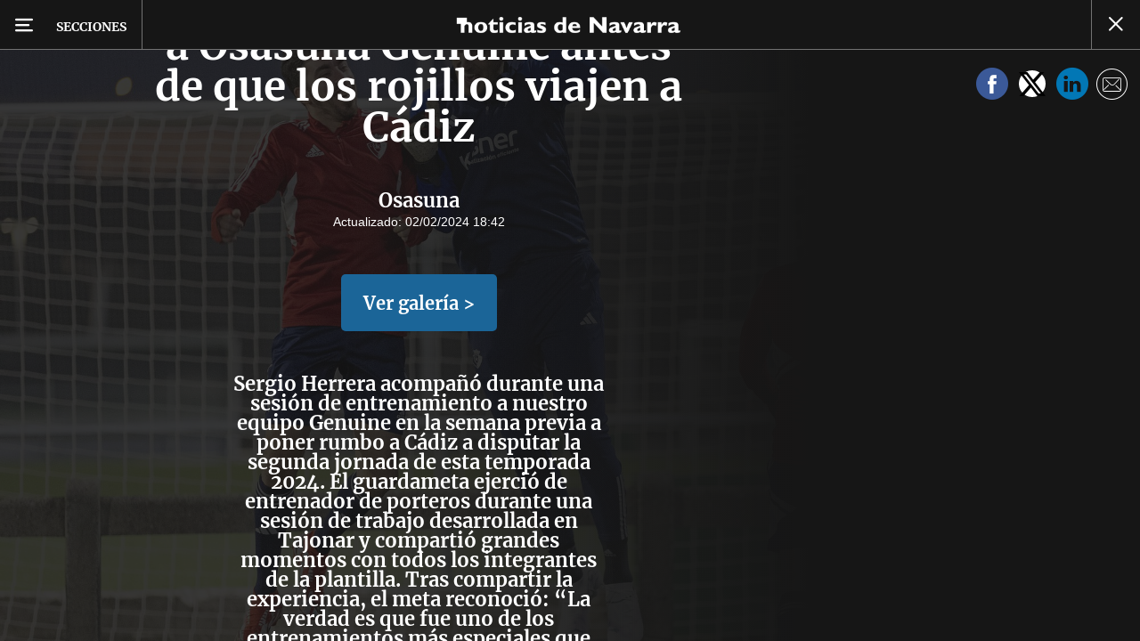

--- FILE ---
content_type: text/html; charset=UTF-8
request_url: https://www.noticiasdenavarra.com/osasuna/2024/02/02/sergio-herrera-acompana-osasuna-genuine-7821463.html
body_size: 87024
content:
<!-- timezone: Europe/Madrid --><!-- x-device: desktop --><!-- mobileDetected: no --><!-- channel: master --><!doctype html>
<html lang="es" class="navarra">
<head>
    <meta content="IE=edge" http-equiv="X-UA-Compatible">
    <meta content="IE=EmulateIE9" http-equiv="X-UA-Compatible">
    <meta charset="utf-8">
    <meta name="viewport" content="width=device-width, initial-scale=1.0">
    <meta name="Generator" content="bCube ">
            
    <title
    >
    Sergio Herrera acompaña a Osasuna Genuine antes de que los rojillos viajen a Cádiz
            </title>
        <link
            rel="canonical"
            href="https://www.noticiasdenavarra.com/osasuna/2024/02/02/sergio-herrera-acompana-osasuna-genuine-7821463.html"
    >
    
        <meta
            property="article:modified_time"
            content="2024-02-02T18:42:56+01:00"
    >
    
        <meta
            property="article:published_time"
            content="2024-02-02T18:42:56+01:00"
    >
    
        <meta
            property="article:section"
            content="Osasuna"
    >
    
        <meta
            property="article:tag"
            content="Sergio Herrera"
    >
    
        <meta
            property="article:tag"
            content="Osasuna Genuine"
    >
    
        <meta
            property="article:tag"
            content="Osasuna"
    >
    
        <meta
            property="article:tag"
            content="Fútbol"
    >
    
        <meta
            property="article:tag"
            content="deportes"
    >
    
        <meta
            name="author"
            content="Osasuna"
    >
    
        <meta
            http-equiv="Content-Type"
            content="text/html; charset=UTF-8"
    >
    
        <meta
            name="description"
            content="Sergio Herrera acompañó durante una sesión de entrenamiento a nuestro equipo Genuine en la semana previa a poner rumbo a Cádiz a disputar la segunda jornada de esta temporada 2024. El guardameta ejerció de entrenador de porteros durante una sesión de trabajo desarrollada en Tajonar y compartió grandes momentos con todos los integrantes de la plantilla. Tras compartir la experiencia, el meta reconoció: “La verdad es que fue uno de los entrenamientos más especiales que he tenido este año y me encantaría volver a repetirlo porque me lo pasé genial&amp;quot;."
    >
    
        <meta
            property="fb:app_id"
            content="5605744192803450"
    >
    
        <meta
            property="fb:pages"
            content="108377097420"
    >
    
        <meta
            name="generator"
            content="BBT bCube NX"
    >
    
        <meta
            name="keywords"
            content="sergio, herrera, acompana, osasuna, genuine"
    >
    
        <meta
            property="og:description"
            content="Sergio Herrera acompañó durante una sesión de entrenamiento a nuestro equipo Genuine en la semana previa a poner rumbo a Cádiz a disputar la segunda jornada de esta temporada 2024. El guardameta ejerció de entrenador de porteros durante una sesión de trabajo desarrollada en Tajonar y compartió grandes momentos con todos los integrantes de la plantilla. Tras compartir la experiencia, el meta reconoció: “La verdad es que fue uno de los entrenamientos más especiales que he tenido este año y me encantaría volver a repetirlo porque me lo pasé genial&amp;quot;."
    >
    
        <meta
            property="og:image"
            content="https://estaticosgn-cdn.deia.eus/clip/55a8784f-192e-4df5-9bcf-107abcabafc1_16-9-aspect-ratio_default_0.jpg"
    >
    
        <meta
            property="og:image:height"
            content="495"
    >
    
        <meta
            property="og:image:width"
            content="880"
    >
    
        <meta
            property="og:site_name"
            content="Diario de Noticias de Navarra"
    >
    
        <meta
            property="og:title"
            content="Sergio Herrera acompaña a Osasuna Genuine antes de que los rojillos viajen a Cádiz"
    >
    
        <meta
            property="og:type"
            content="article"
    >
    
        <meta
            property="og:url"
            content="https://www.noticiasdenavarra.com/osasuna/2024/02/02/sergio-herrera-acompana-osasuna-genuine-7821463.html"
    >
    
        <meta
            name="publisher"
            content="Diario de Noticias de Navarra"
    >
    
        <meta
            name="robots"
            content="index,follow"
    >
    
        <meta
            name="twitter:card"
            content="summary_large_image"
    >
    
        <meta
            name="twitter:description"
            content="Sergio Herrera acompañó durante una sesión de entrenamiento a nuestro equipo Genuine en la semana previa a poner rumbo a Cádiz a disputar la segunda jornada de esta temporada 2024. El guardameta ejerció de entrenador de porteros durante una sesión de trabajo desarrollada en Tajonar y compartió grandes momentos con todos los integrantes de la plantilla. Tras compartir la experiencia, el meta reconoció: “La verdad es que fue uno de los entrenamientos más especiales que he tenido este año y me encantaría volver a repetirlo porque me lo pasé genial&amp;quot;."
    >
    
        <meta
            name="twitter:image"
            content="https://estaticosgn-cdn.deia.eus/clip/55a8784f-192e-4df5-9bcf-107abcabafc1_16-9-aspect-ratio_default_0.jpg"
    >
    
        <meta
            name="twitter:title"
            content="Sergio Herrera acompaña a Osasuna Genuine antes de que los rojillos viajen a Cádiz"
    >
    
        <link
            rel="shortcut icon"
            href="https://www.noticiasdenavarra.com/favicon.ico"
            type="image/x-icon"
    >
    
        <link
            rel="shortcut icon"
            href="https://www.noticiasdenavarra.com/favicon.png"
    >
    
        <link
            rel="apple-touch-icon"
            href="https://www.noticiasdenavarra.com/apple-touch-icon.png"
    >
    
            
    <link rel="preload" as="font" type="font/woff" crossorigin="anonymous" href="https://estaticos-cdn.noticiasdenavarra.com/fonts/noticias-icons.woff" />


        <link href="https://estaticos-cdn.noticiasdenavarra.com/css/base.css?id=2449e3f9c4e1397b5554" rel="stylesheet"/>
    <link href="https://estaticos-cdn.noticiasdenavarra.com/css/header.css?id=59875a4583c26bc9124f" rel="stylesheet"/>
    <link href="https://estaticos-cdn.noticiasdenavarra.com/css/photogallery.css?id=2c9f09662442dea77c31" rel="stylesheet"/>

    <link rel="preconnect" href="https://estaticos-cdn.noticiasdenavarra.com" />
<link rel="preconnect" href="//www.googletagmanager.com" />
<link rel="preconnect" href="//sb.scorecardresearch.com" />
<link rel="preconnect" href="//www.google-analytics.com" />
<link rel="preconnect" href="//analytics.prensaiberica.es" />
<link rel="preconnect" href="//ping.chartbeat.net" />
<link rel="preconnect" href="//connect.facebook.net" />

    
        <link rel="alternate" title="Osasuna" href="/rss/section/20094/" type="application/rss+xml" />

                <script type="application/ld+json">{"@context":"https:\/\/schema.org","@type":"ImageGallery","headline":"Sergio Herrera acompaña a Osasuna Genuine antes de que los rojillos viajen a Cádiz","url":"https:\/\/www.noticiasdenavarra.com\/osasuna\/2024\/02\/02\/sergio-herrera-acompana-osasuna-genuine-7821463.html","author":{"@type":"Person","name":"Osasuna"},"datePublished":"2024-02-02T18:42:56+01:00","dateModified":"2024-02-02T18:42:56+01:00","publisher":{"@type":"Organization","name":"Diario de Noticias de Navarra","url":"https:\/\/www.noticiasdenavarra.com","sameAs":["https:\/\/www.twitter.com\/noticiasnavarra","https:\/\/www.facebook.com\/NoticiasNavarra","https:\/\/www.instagram.com\/noticiasnavarra_oficial","https:\/\/www.linkedin.com\/\/company\/noticias-de-navarra\/"],"logo":{"@type":"ImageObject","url":"https:\/\/www.noticiasdenavarra.com\/images\/logo-navarra.png","name":"Diario de Noticias de Navarra"}},"contentLocation":[{"@type":"Place","address":{"@type":"PostalAddress","addressLocality":"Pamplona"}}],"image":[{"@type":"ImageObject","width":{"@type":"QuantitativeValue","value":6000},"height":{"@type":"QuantitativeValue","value":4000},"author":{"@type":"Person","name":"Osasuna"},"name":"Sergio Herrera acompaña a Osasuna Genuine antes de que los rojillos viajen a Cádiz","url":"https:\/\/estaticosgn-cdn.deia.eus\/clip\/55a8784f-192e-4df5-9bcf-107abcabafc1_source-aspect-ratio_default_0.jpg"},{"@type":"ImageObject","width":{"@type":"QuantitativeValue","value":6000},"height":{"@type":"QuantitativeValue","value":4000},"author":{"@type":"Person","name":"Osasuna"},"name":"Sergio Herrera acompaña a Osasuna Genuine antes de que los rojillos viajen a Cádiz","url":"https:\/\/estaticosgn-cdn.deia.eus\/clip\/d6087d55-5933-4238-9dcb-94d7eca3d026_source-aspect-ratio_default_0.jpg"},{"@type":"ImageObject","width":{"@type":"QuantitativeValue","value":6000},"height":{"@type":"QuantitativeValue","value":4000},"author":{"@type":"Person","name":"Osasuna"},"name":"Sergio Herrera acompaña a Osasuna Genuine antes de que los rojillos viajen a Cádiz","url":"https:\/\/estaticosgn-cdn.deia.eus\/clip\/f1b44fdf-5209-49b2-afa8-90665cc872fc_source-aspect-ratio_default_0.jpg"},{"@type":"ImageObject","width":{"@type":"QuantitativeValue","value":5559},"height":{"@type":"QuantitativeValue","value":3706},"author":{"@type":"Person","name":"Osasuna"},"name":"Sergio Herrera acompaña a Osasuna Genuine antes de que los rojillos viajen a Cádiz","url":"https:\/\/estaticosgn-cdn.deia.eus\/clip\/1a1ed96f-9044-4b3a-8ebb-9096209a19bf_source-aspect-ratio_default_0.jpg"},{"@type":"ImageObject","width":{"@type":"QuantitativeValue","value":6000},"height":{"@type":"QuantitativeValue","value":4000},"author":{"@type":"Person","name":"Osasuna"},"name":"Sergio Herrera acompaña a Osasuna Genuine antes de que los rojillos viajen a Cádiz","url":"https:\/\/estaticosgn-cdn.deia.eus\/clip\/433af633-32d0-4a99-90e4-5d5677bbed7b_source-aspect-ratio_default_0.jpg"},{"@type":"ImageObject","width":{"@type":"QuantitativeValue","value":6000},"height":{"@type":"QuantitativeValue","value":4000},"author":{"@type":"Person","name":"Osasuna"},"name":"Sergio Herrera acompaña a Osasuna Genuine antes de que los rojillos viajen a Cádiz","url":"https:\/\/estaticosgn-cdn.deia.eus\/clip\/4988d5f9-bb61-4aef-a4eb-a18ff737d67a_source-aspect-ratio_default_0.jpg"},{"@type":"ImageObject","width":{"@type":"QuantitativeValue","value":4655},"height":{"@type":"QuantitativeValue","value":3103},"author":{"@type":"Person","name":"Osasuna"},"name":"Sergio Herrera acompaña a Osasuna Genuine antes de que los rojillos viajen a Cádiz","url":"https:\/\/estaticosgn-cdn.deia.eus\/clip\/38dfc5ff-b8b1-48a5-8b16-073a862e215f_source-aspect-ratio_default_0.jpg"},{"@type":"ImageObject","width":{"@type":"QuantitativeValue","value":5482},"height":{"@type":"QuantitativeValue","value":3655},"author":{"@type":"Person","name":"Osasuna"},"name":"Sergio Herrera acompaña a Osasuna Genuine antes de que los rojillos viajen a Cádiz","url":"https:\/\/estaticosgn-cdn.deia.eus\/clip\/1d501dde-5c74-44a1-879f-4112adbd38d3_source-aspect-ratio_default_0.jpg"},{"@type":"ImageObject","width":{"@type":"QuantitativeValue","value":5763},"height":{"@type":"QuantitativeValue","value":3842},"author":{"@type":"Person","name":"Osasuna"},"name":"Sergio Herrera acompaña a Osasuna Genuine antes de que los rojillos viajen a Cádiz","url":"https:\/\/estaticosgn-cdn.deia.eus\/clip\/085de613-09d0-42c6-bfa9-b40b479f4574_source-aspect-ratio_default_0.jpg"}],"primaryImageOfPage":{"@type":"ImageObject","width":{"@type":"QuantitativeValue","value":6000},"height":{"@type":"QuantitativeValue","value":4000},"author":{"@type":"Person","name":"Osasuna"},"name":"Sergio Herrera acompaña a Osasuna Genuine antes de que los rojillos viajen a Cádiz","url":"https:\/\/estaticosgn-cdn.deia.eus\/clip\/55a8784f-192e-4df5-9bcf-107abcabafc1_source-aspect-ratio_default_0.jpg"},"description":"Sergio Herrera acompañó durante una sesión de entrenamiento a nuestro equipo Genuine en la semana previa a poner rumbo a Cádiz a disputar la segunda jornada de esta temporada 2024. El guardameta ejerció de entrenador de porteros durante una sesión de trabajo desarrollada en Tajonar y compartió grandes momentos con todos los integrantes de la plantilla. Tras compartir la experiencia, el meta reconoció: “La verdad es que fue uno de los entrenamientos más especiales que he tenido este año y me encantaría volver a repetirlo porque me lo pasé genial&quot;."}</script>
    
    
    
            
    
    <script type="text/javascript">

        var url = window.location.href;
        var previous = (document.referrer.indexOf(window.location.hostname.split('.').slice(-2).join('.')) != -1) ? document.referrer.split('?')[0]: undefined;
        var name = (window.location.hostname.match(/^www/)) ? window.location.hostname.split('.').slice(1,2).join() : window.location.hostname.split('.').slice(0,1).join();
        var { hostname, pathname } = new URL(url);
        var domain = hostname.substring(hostname.lastIndexOf(".", hostname.lastIndexOf(".") - 1) + 1);
        var params = (window.location.search+window.location.hash) ? window.location.search+window.location.hash: undefined;
        if (params === "") {
            params = undefined;
        }

        window.dataLayer = window.dataLayer || [];

        var dataLayerEvents = {
                "event" : "pageview",
                "ads" : {
                    "enabled" : "1",
                    "positions" : undefined
                },
                "campaign" : {
                    "medium" : undefined,
                    "name" : undefined,
                    "source" : undefined
                },
                "content" : {
                    "access" : "abierto",
                    "branded" : "0",
                    "category" : "deportes",
                    "date" : {
                        "modification" : "2024-02-02T18:42:56+01:00",
                        "publication" : "2024-02-02T18:42:56+01:00",
                        "publication_short" : "2024-02-02"
                    },
                    "front" : "1" ?? "0",
                "id" : "7821463",
                "language": "castellano",
                "local" : {
                    "city" : undefined,
                    "province" : undefined,
                    "region" : undefined
                },
                "local_is" : "0",
                "multimedia" : "image",
                "origin" : "bcube",
                "person" : {
                    "author" : undefined,
                    "editor" : "mgonzalez@noticiasdenavarra.com",
                    "signin" : "osasuna"
                },
                "place" : "pamplona",
                "pretitle" : undefined,
                "read" : {
                    "time" : "22"
                },
                "related" : "0" ,
                "search" : undefined,
                "section" : {
                    "level_1" : "osasuna",
                    "level_2" : "osasuna",
                    "level_3" : undefined,
                    "secondary": undefined
                },
                "social" : "0",
                "tag" : "deportes|futbol|osasuna|osasuna genuine|sergio herrera",
                "tag_internal" : "home",
                "type" : {
                    "cms" : "fotogaleria"
                },
                "words" : "90"
            },
            "page" : {
            "canonical": "https://www.noticiasdenavarra.com/osasuna/2024/02/02/sergio-herrera-acompana-osasuna-genuine-7821463.html" ?? url,
                "h1" : "Sergio Herrera acompana a Osasuna Genuine antes de que los rojillos viajen a Cadiz",
                "referrer" : document.referrer,
                "response" : "200",
            "url" : {
                "complete" : url,
                    "domain" : domain,
                    "hostname" : hostname,
                    "parameters" : params,
                    "path" : pathname,
                    "previous" : previous
            },
            "view_id": Date.now().toString()
        },
        "product" : {
            "platform" : "web",
                "brand" : "noticias de navarra",
            "name": name
        },
        "video" : {
            "author" : undefined,
            "origin" : undefined,
            "title" : undefined,
            "type" : undefined
        }
        };

        
        window.dataLayer.push(dataLayerEvents)
    </script>

        <script lang="js">
var app = window.app || {};
app.utils = (function (module) {
    if (typeof Array.isArray === 'undefined') {
        Array.isArray = function(obj) {
            return Object.prototype.toString.call(obj) === '[object Array]';
        };
    }
    if (!Array.prototype.flat) {
        Object.defineProperty(Array.prototype, 'flat', {
            configurable: true,
            value: function flat () {
                var depth = isNaN(arguments[0]) ? 1 : Number(arguments[0]);

                return depth ? Array.prototype.reduce.call(this, function (acc, cur) {
                    if (Array.isArray(cur)) {
                        acc.push.apply(acc, flat.call(cur, depth - 1));
                    } else {
                        acc.push(cur);
                    }

                    return acc;
                }, []) : Array.prototype.slice.call(this);
            },
            writable: true
        });
    }

    function FlagManager(flagNames) {
        var self = this;
        self.flags = {};
        if (Array.isArray(flagNames)) {
            for (var i = 0; i < flagNames.length; i++) {
                self.flags[flagNames[i]] = 2 << i;
            }
        } else if (typeof flagNames === 'object') {
            var i = 0;
            for (var p in flagNames) {
                if (flagNames.hasOwnProperty(p)) {
                    self.flags[flagNames[p]] = 2 << i;
                    i++;
                }
            }
        }
        self.value = 0;
        self.subscribers = {};

        function getFlag(flag) {
            if (Array.isArray(flag)) {
                return flag.reduce(function (result, f) {
                    return result | getFlag(f);
                }, 0);
            }
            return self.flags[flag] || flag || 0;
        }

        self.get = function (flag) {
            flag = getFlag(flag);
            return (self.value & flag) === flag;
        };
        self.set = function (flag) {
            self.value |= (getFlag(flag));
            setTimeout(function () {
                Object.keys(self.subscribers)
                    .map(function (mask) {
                        if (self.get(parseInt(mask))) {
                            self.subscribers[mask].forEach(function (cb) {
                                cb();
                            });
                            delete self.subscribers[mask];
                        }
                    }.bind(self));
            }.bind(self), 0);
        };
        self.subscribe = function (mask, callBack) {
            mask = getFlag(mask);
            if (parseInt(mask) && typeof callBack === 'function') {
                if (self.get(mask)) return callBack();
                self.subscribers[mask] = (self.subscribers[mask] || []);
                self.subscribers[mask].push(callBack);
            }
        };
    }
    module.FlagManager = FlagManager;

    function BufferQueue(flushCallback, initialBuffer) {
        var self = this;
        self.flush = flushCallback;
        self.buffer = initialBuffer || [];
        self.isReady = false;

        self.doFlush = function () {
            if (self.buffer.length === 0) return;
            var elements = self.buffer.splice(0, self.buffer.length);
            self.flush(elements);
        };
        self.ready = function () {
            self.isReady = true;
            self.doFlush();
        };
        self.push = function (element) {
            self.buffer.push(element);
            if (self.isReady) self.doFlush();
        };
    }
    module.BufferQueue = BufferQueue;

    module.getCookie = function (name) {
        var value = '; ' + document.cookie;
        var parts = value.split('; ' + name + '=');
        if (parts.length === 2) {
            return parts.pop()
                .split(';')
                .shift();
        }
    };
    module.setCookie = function setCookie(name, value, options) {
        let updatedCookie = encodeURIComponent(name) + "=" + encodeURIComponent(value);

        options = options || {};
        for (var optionKey in options) {
            if (options.hasOwnProperty(optionKey)) {
                updatedCookie += '; ' + optionKey;
                let optionValue = options[optionKey];
                if (optionValue !== true) {
                    updatedCookie += '=' + optionValue;
                }
            }
        }
        document.cookie = updatedCookie;
    };

    module.URLSearchParams = window.URLSearchParams || function () {
        return {
            has: function () {
                return false;
            },
        };
    };

    module.getViewportHeight = function () {
        return Math.max(document.documentElement.clientHeight, window.innerHeight || 0);
    };

    module.getViewportWidth = function () {
        return Math.max(document.documentElement.clientWidth, window.innerWidth || 0);
    };

    module.getScreenWidth = function (def) {
        return screen ? screen.width : (def || 0);
    };

    return module;
})(app.utils || {});
</script>
            
<script type="text/javascript">
    window.cmp_config = {
        name: "Noticias de Navarra",
        privacyURL: "https://www.noticiasdenavarra.com/politica-privacidad/",
        langs: ['es'],
        lang: 'es',
        noticeTxt: {
            es: "Nosotros y nuestros socios utilizamos tecnolog&iacute;as, como las cookies, y procesamos datos personales, como las direcciones IP y los identificadores de cookies, para personalizar los anuncios y el contenido seg&uacute;n sus intereses, medir el rendimiento de los anuncios y el contenido y obtener informaci&oacute;n sobre las audiencias que vieron los anuncios y el contenido. Haga clic a continuaci&oacute;n para autorizar el uso de esta tecnolog&iacute;a y el procesamiento de sus datos personales para estos fines. Puede cambiar de opini&oacute;n y cambiar sus opciones de consentimiento en cualquier momento al regresar a este sitio."
        },
        okbtn: {
            es: "Acepto"
        },
        infobtn: {
            es: "M&aacute;s informaci&oacute;n"
        },
        position: 'popup',
    };
</script>
<script type="text/javascript" src="https://trafico.prensaiberica.es/cmp/min/partner.js"></script>
<link href="https://sdk.privacy-center.org/85b004e1-73f5-4874-bf8a-eebcd1de6b43/loader.js" rel="preload" as="script" fetchpriority="high" />
<script async type="text/javascript"
        src="https://securepubads.g.doubleclick.net/tag/js/gpt.js"></script>

            <link href="https://trafico.prensaiberica.es/adm/min/pb_wrapper/pbwrapper.js" rel="preload" as="script" />
        <link href="https://trafico.prensaiberica.es/adm/min/pb_wrapper/prebid.js" rel="preload" as="script" />
                <link href="https://c.amazon-adsystem.com/aax2/apstag.js" rel="preload" as="script" />
    
    <script lang="js">
        // Defaults...
        var app = window.app || {};
        var googletag = window.googletag || { cmd: [] };
        var cX = window.cX || { callQueue: [] };
        var gptadslots = [];
        var initialSlots = [];

        app.ads = (function (module) {

            if (window.location.hash === '#debug-ads') {
                module.logs = {
                    log: console.log.bind(console, '%c[PUBLICIDAD]', 'color:green'),
                    error: console.error.bind(console, '%c[PUBLICIDAD]', 'color:green'),
                    group: console.group.bind(console),
                    groupEnd: console.groupEnd.bind(console),
                }
            } else {
                var doNothing = function () {
                };
                module.logs = {
                    log: doNothing,
                    error: doNothing,
                    group: doNothing,
                    groupEnd: doNothing,
                };
            }

            var flags = {
                ADS_INITIALIZED: 'ADS_INITIALIZED',
                CMP_READY: 'CMP_READY',
                GOOGLETAG_LOADED: 'GOOGLETAG_LOADED',
                PHOTOGALLERY_MOBILE: 'PHOTOGALLERY_MOBILE',
                DOM_READY: 'DOM_READY',
            };
            var flagManager = new app.utils.FlagManager(flags);

            // Tipos de usuarios. Son potencias de 2 para poder hacer máscaras de bits.
            var userTypes = {
                NONE: 0,        // Tipo de usuario por defecto.
                ANONYMOUS: 1,   // Usuarios no registrados.
                REGISTERED: 2,  // Usuarios registrados pero no suscriptores.
                SUBSCRIBER: 4,  // Usuarios registrados y con alguna suscripción activa. Este tipo solo estará disponible en medias premium.
            };

            var slotTargetings = {
                leftSky: 'cpm_si',
                rightSky: 'cpm_sd',
                footer: 'cpm_fmega',
                header: 'cpm_m',
            };
            var footerAdId = false;
            var headerAdId = false;
            function initializePubadsEventListeners() {
                googletag.pubads().addEventListener('slotVisibilityChanged', function (event) {
                    if (event.isEmpty) return;
                    var targeting = event.slot.getTargeting('p')[0];
                    if (targeting === slotTargetings.footer && event.inViewPercentage > 50) {
                        var closeButton = document.querySelector('[data-megabanner-close]');
                        setTimeout(function () { closeButton && (closeButton.style.display = 'block'); }, 1500);
                    }
                });
                googletag.pubads().addEventListener('slotRenderEnded', function (event) {
                    if (event.isEmpty) return;

                    var targeting = event.slot.getTargeting('p')[0];
                    if (targeting === slotTargetings.footer) {
                        var closeButton = document.querySelector('[data-megabanner-close]');
                        var fmegaPiano = document.getElementById('fmegaPiano');
                        if (fmegaPiano) {
                            fmegaPiano.style.display = 'none';
                            if (closeButton) {
                                closeButton.addEventListener('click', function () {
                                    fmegaPiano.style.display = 'block';
                                });
                            }
                        }
                    } else if (targeting === slotTargetings.leftSky || targeting === slotTargetings.rightSky) {
                        document.getElementsByClassName('sky')[0].classList.add('ad-sky--afterhead');
                    }
                });

                if (module.device === 'mobile' && headerAdId && !document.body.classList.contains('sk--photogallery')) {
                    module.logs.log('Vamos a intentar poner el baner de cabecera en el footer si no hay publi ahí.')
                    if (footerAdId) {
                        googletag.pubads().addEventListener('slotRenderEnded', function (event) {
                            var targeting = event.slot.getTargeting('p')[0];
                            if (targeting === slotTargetings.footer && event.isEmpty) {
                                module.logs.log('El footer está vacío!!!')
                                setHeaderAdAsMegabanner(headerAdId);
                            }
                        });
                    } else {
                        module.logs.log('No se ha cargado footer!!!');
                        setHeaderAdAsMegabanner(headerAdId);
                    }
                }

                if (headerAdId && footerAdId) {
                    const headerAd = document.getElementById(headerAdId);
                    const footerAd = document.getElementById(footerAdId);

                    if (headerAd && footerAd && footerAd.parentElement) {
                        document.addEventListener('scroll', function () {
                            let rect = headerAd.getBoundingClientRect()
                            if (rect.bottom >= 0) {
                                footerAd.parentElement.style.display = 'none'
                            } else {
                                footerAd.parentElement.style.display = 'block'
                            }
                        });
                    }
                }
            }

            function setHeaderAdAsMegabanner(headerAdId) {
                var ad = document.getElementById(headerAdId);
                if (!ad) return;
                var adParent = ad.parentNode;
                var adGrandparent = adParent.parentNode;
                if (!adGrandparent.classList.contains('megabanner')) {                    adGrandparent.className = 'megabanner';
                    adGrandparent.removeAttribute('style')
                    adParent.className = 'megabanner__wrapper wrapper';
                    adParent.removeAttribute('style');
                    googletag.pubads().addEventListener('slotVisibilityChanged', function (event) {
                        var targeting = event.slot.getTargeting('p')[0];
                        if (targeting === slotTargetings.header && event.inViewPercentage > 50) {
                            var closeButtons = document.querySelectorAll('[data-commercial-up-close]');
                            closeButtons.forEach(function(closeButton){
                                setTimeout(function () { closeButton && (closeButton.style.display = 'block'); }, 1500);
                            })

                        }
                    });
                } else {
                    googletag.pubads().addEventListener('slotVisibilityChanged', function (event) {
                        var targeting = event.slot.getTargeting('p')[0];
                        if (targeting === slotTargetings.header && event.inViewPercentage > 50) {
                            var closeButtons = document.querySelectorAll('[data-megabanner-close]');
                            closeButtons.forEach(function(closeButton){
                                setTimeout(function () { closeButton && (closeButton.style.display = 'block'); }, 1500);
                            })

                        }
                    });
                }
            }

            function addCTMToVideos() {
                document.addEventListener('DOMContentLoaded', function () {
                    var videos = document.querySelectorAll('[data-ad-tag-url]');
                    videos.forEach(function (element) {
                        var adTagUrl = element.dataset.adTagUrl;
                        if (adTagUrl) {
                            element.dataset.adTagUrl = adTagUrl + '&npa=1';
                        }
                    });
                });
            }

            module.adMap = {"id":1000017,"name":"all - web - fotogaleria","geos":[],"tags":["deportes","futbol","osasuna","osasuna-genuine","sergio-herrera"],"adUnit":"nav\/multimedia\/galeria-fotos\/resto","page":"7821463","networkCode":"138855687","headerBiddingType":"_multimedia","sensitiveContent":false,"compliant":"yes","slots":[{"id":1000002,"elementId":"300dcha-7","name":"all - web - cpm_r_dcha","slot":"300dcha","targeting":[{"key":"p","value":"cpm_r_dcha","uuid":"561aef3a-4f0a-4968-b5f9-2731b4bb68fc"}],"sizes":[[1,1]],"type":"nacional","mapping":[{"key":[768,0],"value":[[1,1],[300,250],[300,300],[300,600],"fluid"]},{"key":[0,0],"value":[[1,1],[300,600],[336,280],[320,480],[300,250],[300,300],[250,250],[300,100],"fluid"]}],"mappingByWidth":{"768":[[1,1],[300,250],[300,300],[300,600],"fluid"],"0":[[1,1],[300,600],[336,280],[320,480],[300,250],[300,300],[250,250],[300,100],"fluid"]},"outOfPage":false,"scroll":null,"enabledForSubscribers":true,"enabledForRegistered":true,"enabledForAnonymous":true,"enabledForBitMask":7,"lazyLoaded":false}],"disableAdsInImage":"no","disableNoAdserverAds":"no","disablePrebidLoad":false,"disableApstagLoad":false,"disableRefreshAd":false,"lazyLoadSensibilityDesktop":null,"lazyLoadSensibilityMobile":null};
            module.premiumEnabled = 0;
            module.isPremiumContent = 0;
            module.screenWidth = app.utils.getScreenWidth();
            module.device = (module.screenWidth <= 500) ? 'mobile' : 'desktop';
            module.lazyLoadSensibility = ((module.screenWidth <= 500)
                ? module.adMap.lazyLoadSensibilityMobile
                : module.adMap.lazyLoadSensibilityDesktop) || 0;
            module.lazyLoadSensibilityPx = module.lazyLoadSensibility
                ? (module.lazyLoadSensibility + 1) * app.utils.getViewportHeight()
                : 0;
            module.renderQueue = new app.utils.BufferQueue(module.adMap.disableRefreshAd
                ? function () {}
                : function (ads) {
                    ads = ads.flat();
                    googletag.cmd.push(function () {
                        googletag.pubads().refresh(ads);
                        ads.map(function (ad) {
                            module.logs.log('Pintando slot: ', ad.getSlotElementId());
                        });
                    });
                }.bind(this));
            module.onLoad = new app.utils.BufferQueue(
                function (callbacks) {
                    callbacks.map(function (callback) {
                        callback(module);
                    });
                }.bind(this),
                module.onLoad);

            var userInfo = { type: userTypes.ANONYMOUS, u: null };
            if (typeof app.utils.getCookie("__tac") != 'undefined' && app.utils.getCookie("__tac").length > 0) {
                if (!module.premiumEnabled) {
                    userInfo.type = userTypes.REGISTERED;
                    userInfo.u = 'r';
                } else {
                    userInfo.type = userTypes.SUBSCRIBER;
                    userInfo.u = 's';
                }
            } else if (typeof app.utils.getCookie("__utp") != 'undefined' && app.utils.getCookie("__utp").length > 0) {
                userInfo.type = userTypes.REGISTERED;
                userInfo.u = 'r';
            }

            userInfo.hasAccess = !module.isPremiumContent || userInfo.type > (module.premiumEnabled ? userTypes.REGISTERED : userTypes.ANONYMOUS);
            module.user = userInfo;

            module.removePosition = function (position) {
                module.logs.log('remove not initialized position', position.elementId);
                document.querySelectorAll('[data-ad-position-baldomero="' + position.elementId + '"]').forEach(function (element) {
                    module.logs.log('Se elimina el hueco de publicidad de la posición', position.elementId);
                    element.dataset.adPositionBaldomero += '--removed';
                    element.dataset.adPositionCount = (+element.dataset.adPositionCount || 1) - 1;
                    if(+element.dataset.adPositionCount === 0) element.classList.add('baldomero');
                });
            };

            module.isPositionActive = function isPositionActive(position) {
                return (position.enabledForBitMask & module.user.type) === module.user.type;
            };

            /**
             * Devuelve una función que calcula la altura a la que se encuentra una posición de publicidad en cada momento.
             * @param {string} elementId
             * @return {function(): {absoluteTop: number, renderAt: number }}
             */
            function buildPositionOffsetGetterFunction(elementId) {
                var element = document.getElementById(elementId);
                if (!element) {
                    return function () {
                        return {absoluteTop: 0, renderAt: 0};
                    };
                }

                return function () {
                    var box = element.getBoundingClientRect();
                    var absoluteTop = box.top + window.scrollY;
                    var renderAt = absoluteTop - module.lazyLoadSensibilityPx;
                    return {absoluteTop: absoluteTop, renderAt: renderAt};
                };
            }

            module.handleLazyLoadedPosition = function handleLazyLoadedPosition(slot) {
                var elementId = slot.getSlotElementId();
                var getPositionOffset = buildPositionOffsetGetterFunction(elementId);

                var offset = getPositionOffset().renderAt;
                if (offset <= 0
                    || document.body.scrollTop > offset
                    || document.documentElement.scrollTop > offset
                ) {
                    module.logs.log('La posición ' + elementId + ' debería cargarse perezosamente, pero su offset es menor que la sensibilidad configurada:', offset);
                    if (module.adMap.disablePrebidLoad) {
                        module.renderQueue.push(slot);
                    } else {
                        module.logs.log('Pintando slot: ', elementId);
                        pbjs.que.push(function () { pbjs.refreshAds([elementId]); });
                    }
                } else {
                    module.logs.log('La posición ' + elementId + ' será cargada perezosamente a ' + offset + 'px');
                    module.handleScrolledPosition(slot, getPositionOffset);
                }
            };

            function renderCpmFmega(renderPositionAt = 0) {
                const adCpmFmegaQuery = document.querySelectorAll('[id$="-div-gpt-ad_cpm_fmega"]:not(:empty)');
                if (!adCpmFmegaQuery.length) {
                    return;
                }

                const megabannerContainer = adCpmFmegaQuery[0].closest('.megabanner');
                const lastScrollTop = window.lastScrollTop || 0;
                const currentScrollTop = document.body.scrollTop || document.documentElement.scrollTop;
                if (currentScrollTop < renderPositionAt) {
                    megabannerContainer.classList.remove('megabanner--showing');
                    return;
                }

                megabannerContainer.classList.add('megabanner--showing');
                const bannerHeight = adCpmFmegaQuery[0].offsetHeight;
                // Scrolling down
                if (lastScrollTop < currentScrollTop) {
                    megabannerContainer.style.bottom = 0;
                } else { // Scrolling up
                    megabannerContainer.style.bottom = `${bannerHeight / 2 * -1}px`;
                }
                window.lastScrollTop = currentScrollTop;
            }

            /**
             * @param slot El slot de publicidad que debemos inicializar.
             * @param {function(): { absoluteTop: number, renderAt: number }} getPositionOffset Función que devuelve la altura a la que se debe pintar la publicidad.
             */
            module.handleScrolledPosition = function handleScrolledPosition(slot, getPositionOffset) {
                document.addEventListener('scroll', function listener() {
                    const positionBox = getPositionOffset();
                    const renderPositionAt = positionBox.renderAt;
                    var scrollY = document.body.scrollTop || document.documentElement.scrollTop;
                    if (scrollY > renderPositionAt) {
                        module.logs.group('Se ha llegado al scroll necesario para pintar ' + slot.getSlotElementId());
                        module.logs.log(' - El slot se encuentra a ' + positionBox.absoluteTop + 'px de altura.');
                        module.logs.log(' - La sensibilidad del lazy load es ' + module.lazyLoadSensibility + ' viewport(s),');
                        module.logs.log('   la altura del viewport es ' + app.utils.getViewportHeight() + 'px, ');
                        module.logs.log('   por lo que la posición se debería cargar ' + module.lazyLoadSensibilityPx + 'px antes de que entre en el viewport.');
                        module.logs.log(' - Es decir, la posición se debería cargar en el scroll ' + renderPositionAt);
                        module.logs.log(' - El scroll actual es ' + scrollY + 'px');
                        module.logs.groupEnd();
                        if (module.adMap.disablePrebidLoad) {
                            module.renderQueue.push(slot);
                        } else {
                            module.logs.log('Pintando slot: ', slot.getSlotElementId());
                            pbjs.que.push(function () {
                                pbjs.refreshAds([slot.getSlotElementId()]);
                            });
                        }
                        document.removeEventListener('scroll', listener, true);

                        const targeting = slot.getTargeting('p')[0];
                        if (targeting === slotTargetings.footer) {
                            document.querySelectorAll('[id$="-div-gpt-ad_cpm_fmega"]')[0].closest('.megabanner').classList.add('megabanner--showing');
                            document.addEventListener('scroll', function() {
                                renderCpmFmega(renderPositionAt);
                            });
                        }
                    }
                }, true);
            };

            module.handleHtmlPositions = function handleHtmlPositions() {
                document.querySelectorAll('[data-html-ad-enabled-for-bit-mask]')
                    .forEach(function (element) {
                        var bitMask = parseInt(element.dataset.htmlAdEnabledForBitMask) || 0;
                        if ((bitMask & module.user.type) === module.user.type) {
                            return;
                        }
                        var parts = element.id.split('_');
                        module.removePosition({ elementId: parts[parts.length - 1] });
                    });
            };

            var slotIdPrefix = (app.utils.getScreenWidth(800) < 768) ? 'movil-' : 'pc-';
            module.handlePosition = function (position) {
                if (!module.isPositionActive(position)) {
                    return module.removePosition(position);
                }

                module.logs.group('Inicializando ' + position.slot + ' para usuarios ' + position.enabledForBitMask);
                try {
                    var positionId = slotIdPrefix + 'div-gpt-ad_' + position.elementId;
                    var element = document.getElementById(positionId);
                    if (!element) {
                        module.logs.log('No hemos encontrado el div con id', positionId, position);
                        return module.removePosition(position);
                    }

                    positionId = positionId.replace(position.elementId, position.slot);
                    element.id = positionId;

                    var adUnitPath = '/' + module.adMap.networkCode + '/' + position.type + '-' + module.adMap.adUnit;
                    var slot = position.outOfPage
                        ? googletag.defineOutOfPageSlot(adUnitPath, positionId)
                        : googletag.defineSlot(adUnitPath, position.sizes, positionId);
                    module.logs.log('Slot creado con id', positionId, 'y adUnit', adUnitPath, position.outOfPage ? 'como OutOfPage' : '');
                    if (Array.isArray(position.mapping) && position.mapping.length) {
                        var mapping = googletag.sizeMapping();
                        position.mapping.forEach(function (map) {
                            mapping.addSize(map.key, map.value);
                        });
                        slot.defineSizeMapping(mapping.build());
                        module.logs.log('Añadido sizeMapping a slot', position.mapping);
                    }
                    if (Array.isArray(position.targeting) && position.targeting.length) {
                        position.targeting.forEach(function (targeting) {
                            slot.setTargeting(targeting.key, targeting.value);
                        });
                        module.logs.log('Añadido targeting a slot', position.targeting);
                        if (slot.getTargeting('p')[0] === slotTargetings.footer) footerAdId = positionId;
                        if (slot.getTargeting('p')[0] === slotTargetings.header) headerAdId = positionId;

                    }
                    slot.addService(googletag.companionAds()).addService(googletag.pubads());
                    gptadslots.push(slot);
                    googletag.display(slot);

                    if (position.scroll) {
                        module.logs.log('La posición se pintará al hacer scroll ', position.scroll);
                        module.handleScrolledPosition(slot, function () {
                            return {absoluteTop: 0, renderAt: 500};
                        });
                    } else if (position.lazyLoaded
                        && module.lazyLoadSensibilityPx
                    ) {
                        module.handleLazyLoadedPosition(slot);
                        module.logs.log('La posición se pintará perezosamente');
                    } else {
                        initialSlots.push(slot.getSlotElementId());
                        module.logs.log('La posición se pintará inmediatamente');
                    }

                    module.logs.log('Posición inicializada correctamente', position);
                } catch (e) {
                    module.logs.error('Error al inicializar una posición de publicidad. ' +
                        'Puede que se haya cargado dos veces el mismo slot en la página.',
                        position
                    );
                    module.logs.error(e);
                }
                module.logs.groupEnd();
            };

            function initializeGAM() {
                module.logs.log('Ejecutando inicialización de GAM.');

                /* setTargeting cxense */
                try {
                    if (localStorage.getItem('pisegs')) {
                        googletag.pubads()
                            .setTargeting('CxSegments', localStorage.getItem('pisegs'));
                    }
                    if (localStorage.getItem('_mo_r1')) {
                        googletag.pubads()
                            .setTargeting('r1', localStorage.getItem('_mo_r1'));
                    }
                    if (localStorage.getItem('_mo_r2')) {
                        googletag.pubads()
                            .setTargeting('r2', localStorage.getItem("_mo_r2"))
                    }
                    if (window._mo && window._mo.urlknow && window._mo.urlknow.bs) {
                        googletag.pubads().setTargeting("bs", window._mo.urlknow.bs);
                    }
                } catch (e) {}

                try {
                    var strDat = localStorage.getItem('_mo_ipdata');
                    if(strDat) {
                        var objDat = JSON.parse(strDat);
                        if(objDat.cit) googletag.pubads().setTargeting("cc", objDat.cit);
                        if(objDat.zip) googletag.pubads().setTargeting("cz", objDat.zip);
                    }
                } catch(e){}

                try {
                    strDat = localStorage.getItem('_mo_profile');
                    if(strDat) {
                        objDat = JSON.parse(strDat);
                        if(objDat.geo) {
                            if(objDat.geo.cit) googletag.pubads().setTargeting("bc", objDat.geo.cit);
                            if(objDat.geo.zip) googletag.pubads().setTargeting("bz", objDat.geo.zip);
                        }
                    }
                } catch(e){}

                var searchParams = new app.utils.URLSearchParams(window.location.search.slice(1));
                if (searchParams.has('tagepi')) module.adMap.tags.push(searchParams.get('tagepi'));
                if (module.adMap.tags.length) googletag.pubads().setTargeting('tagepi', module.adMap.tags);
                if (module.adMap.geos.length) googletag.pubads().setTargeting('hiperlocalepi', module.adMap.geos);
                if (module.adMap.page) googletag.pubads().setTargeting('page', module.adMap.page);
                if (module.user.u) googletag.pubads().setTargeting('u', module.user.u);
                if (!module.user.hasAccess) googletag.pubads().setTargeting('tipopagina', 'pintermedia');
                googletag.pubads().setTargeting('compliant', module.adMap.compliant);

                if (!module.adMap.disableRefreshAd) {
                    googletag.pubads().enableSingleRequest();
                    googletag.pubads().enableAsyncRendering();
                    googletag.pubads().setCentering(true);
                    googletag.enableServices();
                }

                if (document.body.classList.contains('sk--photogallery')
                    && window.screen.width < 768
                ) {
                    module.logs.log('Omitimos el pintado de la publicidad porque estamos en una galería en móvil');
                } else {
                    flagManager.set(flags.PHOTOGALLERY_MOBILE);
                }
            }

            function initializeSlots() {
                module.logs.log('Ejecutando inicialización de publicidad.');
                module.adMap.slots.map(module.handlePosition);
                module.handleHtmlPositions();
                flagManager.set(flags.ADS_INITIALIZED);

                initializePubadsEventListeners();
            }

            function loadInitialSlots() {
                if (module.adMap.disablePrebidLoad) {
                    var slots = [];
                    googletag.pubads().getSlots().forEach(function (s) {
                        if (initialSlots.indexOf(s.getSlotElementId()) >= 0) {
                            slots.push(s);
                        }
                    });
                    module.renderQueue.push(slots);
                } else {
                    module.logs.log('Pintando slot: ', initialSlots);
                    pbjs.que.push(function () {
                        pbjs.loadAds(initialSlots);
                        initialSlots = [];
                    });
                }
            }

            function startBiddingProcess() {
                if (module.user.type === userTypes.SUBSCRIBER) {
                    module.adMap.disablePrebidLoad = true;
                    module.logs.log('Se omite la carga de pb.js y apstag debido a que el usuario es suscriptor.');
                    flagManager.set([flags.PREBID_LOADED]);
                    return;
                }

                if (!module.adMap.disablePrebidLoad) {
                    window.pbjs = window.pbjs || { que: [] };
                    window.hb_epi = module.adMap.adUnit.split('/')[0]
                        + '_' + (module.device)
                        + module.adMap.headerBiddingType
                        + (location.pathname === '/' ? '_portada' : '');

                    module.logs.log('Iniciando el proceso de pujas con hb_epi: ', hb_epi);

                    // Load Pbjs script
                    var s = document.createElement('script');
                    s.type = 'text/javascript';
                    s.src = "https://trafico.prensaiberica.es/adm/min/pb_wrapper/pbwrapper.js";
                    s.async = true;
                    s.onload = function () {
                        flagManager.set(flags.PREBID_LOADED);
                        module.logs.log('prebid está listo para ser usado');
                    };
                    document.head.appendChild(s);
                } else {
                    flagManager.set(flags.PREBID_LOADED);
                    module.logs.log('Se omite la carga de pb.js porque así fue indicado en el AdMap.');
                }
            }
            googletag.cmd.push(function () {
                googletag.pubads().disableInitialLoad();
                googletag.pubads().setPrivacySettings({
                    nonPersonalizedAds: true
                });
                /* cmp - gdpr */
                window.didomiOnReady = window.didomiOnReady || [];
                window.didomiOnReady.push(function (Didomi) {
                    Didomi.getObservableOnUserConsentStatusForVendor('google')
                        .filter(function (status) {
                            return status !== undefined;
                        })
                        .first()
                        .subscribe(function (consentStatusForVendor) {
                            if (consentStatusForVendor === true) {
                                googletag.pubads().setPrivacySettings({
                                    nonPersonalizedAds: false
                                });
                            } else if (consentStatusForVendor === false) {
                                googletag.pubads().setPrivacySettings({
                                    nonPersonalizedAds: true
                                });
                                addCTMToVideos();
                            }
                            module.logs.log('CMP ready');
                            flagManager.set(flags.CMP_READY);
                        });
                });

                flagManager.set(flags.GOOGLETAG_LOADED);
                module.logs.log('googletag está listo para ser usado');
            });

            startBiddingProcess();
            flagManager.subscribe([flags.PREBID_READY, flags.CMP_READY, flags.PHOTOGALLERY_MOBILE], module.renderQueue.ready);
            flagManager.subscribe([flags.PREBID_READY, flags.CMP_READY, flags.ADS_INITIALIZED], module.onLoad.ready);
            flagManager.subscribe([flags.CMP_READY, flags.PREBID_LOADED, flags.GOOGLETAG_LOADED], initializeGAM);
            flagManager.subscribe([flags.CMP_READY, flags.PREBID_LOADED, flags.GOOGLETAG_LOADED, flags.DOM_READY], initializeSlots);
            flagManager.subscribe([flags.CMP_READY, flags.PREBID_LOADED, flags.GOOGLETAG_LOADED, flags.DOM_READY, flags.ADS_INITIALIZED, flags.PHOTOGALLERY_MOBILE], loadInitialSlots);

            if (document.readyState !== 'loading') {
                flagManager.set(flags.DOM_READY)
            } else {
                module.logs.log('Escuchando cuando el contenido de la página termina para iniciar y pintar publicidad.');
                document.addEventListener('DOMContentLoaded', function () {
                    flagManager.set(flags.DOM_READY)
                });
            }

            module.debugFlags = function () {
                Object.entries(flags)
                    .forEach(function (entry) {
                        var value = entry[1];
                        if (parseInt(value) && entry[0] !== '_flags') {
                            console.log(entry[0], flagManager.get(value) ? 'true' : 'false');
                        }
                    });
            };
            module.flags = flags;
            module.flagManager = flagManager;
            return module;
        })(app.ads || {});
    </script>

        
                <!-- ID5 -->
<script>window.ID5EspConfig={partnerId:1326};</script>

<link href="https://www.noticiasdenavarra.com/statics/css/bcube_navarra_v3.css" rel="stylesheet">
<!-- citiservi segments -->
<script>
var googletag = googletag || {};
googletag.cmd = googletag.cmd || [];
googletag.cmd.push(function () {
    try{
        var cseg = decodeURIComponent('; ' + document.cookie).split('; ' + 'btrseg' + '=').pop().split(';').shift().split(",");
        if (cseg instanceof Array) {
            googletag.pubads().setTargeting('cservi_segments', cseg);
        }
        console.log("[PUBLICIDAD] incluidos los segmentos de citiservi");
    }catch(e){}
});
</script>
<script>(function(w,d,s,l,i){w[l]=w[l]||[];w[l].push({'gtm.start':
new Date().getTime(),event:'gtm.js'});var f=d.getElementsByTagName(s)[0],
j=d.createElement(s),dl=l!='dataLayer'?'&l='+l:'';j.async=true;j.src=
'https://www.googletagmanager.com/gtm.js?id='+i+dl;f.parentNode.insertBefore(j,f);
})(window,document,'script','dataLayer','GTM-K3F8ZWT');</script>

<!-- marfeel -->
<script type="text/javascript">
!function(){"use strict";function e(e){var t=!(arguments.length>1&&void 0!==arguments[1])||arguments[1],c=document.createElement("script");c.src=e,t?c.type="module":(c.async=!0,c.type="text/javascript",c.setAttribute("nomodule",""));var n=document.getElementsByTagName("script")[0];n.parentNode.insertBefore(c,n)}!function(t,c){!function(t,c,n){var a,o,r;n.accountId=c,null!==(a=t.marfeel)&&void 0!==a||(t.marfeel={}),null!==(o=(r=t.marfeel).cmd)&&void 0!==o||(r.cmd=[]),t.marfeel.config=n;var i="https://sdk.mrf.io/statics";e("".concat(i,"/marfeel-sdk.js?id=").concat(c),!0),e("".concat(i,"/marfeel-sdk.es5.js?id=").concat(c),!1)}(t,c,arguments.length>2&&void 0!==arguments[2]?arguments[2]:{})}(window,5111,{} /* Config */)}();
</script>


<style>
/* evitar solapamiento contenido con footer sticky */
body.body--sticky{padding-bottom: 140px;}
</style>
    
    
</head>
<body class="sk--photogallery ">
    <!-- start tms v1.11 (noscript) -->
<noscript><iframe src="https://www.googletagmanager.com/ns.html?id=GTM-K3F8ZWT"
height="0" width="0" style="display:none;visibility:hidden"></iframe></noscript>
<!-- end tms v1.11 (noscript) -->




    <div class="images-gallery ">
        



<header id="schema-organization" class="header header--gallery ">

    <article class="header--top">
        <button class="main-menu__trigger" title="Secciones">
            <i class="i-menu-trigger"></i>
            <span class="main-menu__title">Secciones</span>
        </button>
        

<article class="mega-menu-responsive" style="font-size:0;">
    <header itemscope itemtype="http://schema.org/Organization">

        <meta content="Diario de Noticias de Navarra" itemprop="name">
        <meta content="https://www.noticiasdenavarra.com" itemprop="url">
        <meta content="https://estaticos-cdn.noticiasdenavarra.com/images/logo-navarra.png?id=e87dabac5effc92ab40d" itemprop="logo">

        <div class="mega-menu-responsive__close">
            <i class="i-close_gallery"></i>
        </div>
        <div class="mega-menu-responsive__options">
            <button class="btn-header-search" type="button" data-menu-open="search">
                <i class="i-search"></i>
            </button>
        </div>
    </header>

    

    <nav class="mega-menu-accordion" itemscope
        itemtype="http://schema.org/SiteNavigationElement">

        

               <h3 class="mega-menu-accordion__item">
             <a href="https://www.noticiasdenavarra.com/navarra/"
                class="mega-menu-accordion__item-link">
                 Navarra
             </a>
                                               <i class="i-arrow-down"></i>
                      </h3>

         <div class="mega-menu-accordion__content">
                              <ul>
                                              <li itemprop="name">
                             
<a itemprop="url"
    href="https://www.noticiasdenavarra.com/pamplona/"                    title="Pamplona"
>
                        Pamplona
            </a>
                         </li>
                                              <li itemprop="name">
                             
<a itemprop="url"
    href="https://www.noticiasdenavarra.com/barrios-pamplona/"                    title="Barrios"
>
                        Barrios
            </a>
                         </li>
                                              <li itemprop="name">
                             
<a itemprop="url"
    href="https://www.noticiasdenavarra.com/comarca-de-pamplona/"                    title="Comarca Pamplona"
>
                        Comarca Pamplona
            </a>
                         </li>
                                              <li itemprop="name">
                             
<a itemprop="url"
    href="https://www.noticiasdenavarra.com/tudela-y-ribera/"                    title="Tudela y Ribera"
>
                        Tudela y Ribera
            </a>
                         </li>
                                              <li itemprop="name">
                             
<a itemprop="url"
    href="https://www.noticiasdenavarra.com/estella-y-merindad/"                    title="Estella y Merindad"
>
                        Estella y Merindad
            </a>
                         </li>
                                              <li itemprop="name">
                             
<a itemprop="url"
    href="https://www.noticiasdenavarra.com/baztan-bidasoa/"                    title="Baztan-Bidasoa"
>
                        Baztan-Bidasoa
            </a>
                         </li>
                                              <li itemprop="name">
                             
<a itemprop="url"
    href="https://www.noticiasdenavarra.com/sakana-leitzaldea/"                    title="Sakana-Leitzaldea"
>
                        Sakana-Leitzaldea
            </a>
                         </li>
                                              <li itemprop="name">
                             
<a itemprop="url"
    href="https://www.noticiasdenavarra.com/sanguesa-pirineos/"                    title="Sangüesa-Pirineo"
>
                        Sangüesa-Pirineo
            </a>
                         </li>
                                              <li itemprop="name">
                             
<a itemprop="url"
    href="https://www.noticiasdenavarra.com/zona-media/"                    title="Tafalla y Zona Media"
>
                        Tafalla y Zona Media
            </a>
                         </li>
                                              <li itemprop="name">
                             
<a itemprop="url"
    href="https://www.noticiasdenavarra.com/navarra/san-fermin/"                    title="SAN FERMÍN"
>
                        SAN FERMÍN
            </a>
                         </li>
                                              <li itemprop="name">
                             
<a itemprop="url"
    href="https://www.noticiasdenavarra.com/navarra/fiestas/"                    title="Fiestas"
>
                        Fiestas
            </a>
                         </li>
                                      </ul>
                      </div>
              <h3 class="mega-menu-accordion__item">
             <a href="https://www.noticiasdenavarra.com/actualidad/sociedad/"
                class="mega-menu-accordion__item-link">
                 Sociedad
             </a>
                      </h3>

         <div class="mega-menu-accordion__content">
                      </div>
              <h3 class="mega-menu-accordion__item">
             <a href="https://www.noticiasdenavarra.com/actualidad/"
                class="mega-menu-accordion__item-link">
                 Actualidad
             </a>
                                               <i class="i-arrow-down"></i>
                      </h3>

         <div class="mega-menu-accordion__content">
                              <ul>
                                              <li itemprop="name">
                             
<a itemprop="url"
    href="https://www.noticiasdenavarra.com/actualidad/politica/"                    title="Política"
>
                        Política
            </a>
                         </li>
                                              <li itemprop="name">
                             
<a itemprop="url"
    href="https://www.noticiasdenavarra.com/actualidad/sociedad/"                    title="Sociedad"
>
                        Sociedad
            </a>
                         </li>
                                              <li itemprop="name">
                             
<a itemprop="url"
    href="https://www.noticiasdenavarra.com/actualidad/sucesos/"                    title="Sucesos"
>
                        Sucesos
            </a>
                         </li>
                                              <li itemprop="name">
                             
<a itemprop="url"
    href="https://www.noticiasdenavarra.com/actualidad/union-europea/"                    title="Unión Europea"
>
                        Unión Europea
            </a>
                         </li>
                                              <li itemprop="name">
                             
<a itemprop="url"
    href="https://www.noticiasdenavarra.com/actualidad/mundo/"                    title="Mundo"
>
                        Mundo
            </a>
                         </li>
                                              <li itemprop="name">
                             
<a itemprop="url"
    href="https://www.noticiasdenavarra.com/servicios/obituarios/"                    title="Obituarios"
>
                        Obituarios
            </a>
                         </li>
                                              <li itemprop="name">
                             
<a itemprop="url"
    href="https://www.noticiasdenavarra.com/actualidad/euskera/"                    title="Euskera"
>
                        Euskera
            </a>
                         </li>
                                      </ul>
                      </div>
              <h3 class="mega-menu-accordion__item">
             <a href="https://www.noticiasdenavarra.com/deportes/"
                class="mega-menu-accordion__item-link">
                 Deportes
             </a>
                                               <i class="i-arrow-down"></i>
                      </h3>

         <div class="mega-menu-accordion__content">
                              <ul>
                                              <li itemprop="name">
                             
<a itemprop="url"
    href="https://www.noticiasdenavarra.com/deportes/futbol/"                    title="Fútbol"
>
                        Fútbol
            </a>
                         </li>
                                              <li itemprop="name">
                             
<a itemprop="url"
    href="https://www.noticiasdenavarra.com/deportes/pelota/"                    title="Pelota"
>
                        Pelota
            </a>
                         </li>
                                              <li itemprop="name">
                             
<a itemprop="url"
    href="https://www.noticiasdenavarra.com/deportes/ciclismo/"                    title="Ciclismo"
>
                        Ciclismo
            </a>
                         </li>
                                              <li itemprop="name">
                             
<a itemprop="url"
    href="https://www.noticiasdenavarra.com/deportes/balonmano/"                    title="Balonmano"
>
                        Balonmano
            </a>
                         </li>
                                              <li itemprop="name">
                             
<a itemprop="url"
    href="https://www.noticiasdenavarra.com/deportes/futbol-sala/"                    title="Fútbol sala"
>
                        Fútbol sala
            </a>
                         </li>
                                              <li itemprop="name">
                             
<a itemprop="url"
    href="https://www.noticiasdenavarra.com/deportes/baloncesto/"                    title="Baloncesto"
>
                        Baloncesto
            </a>
                         </li>
                                              <li itemprop="name">
                             
<a itemprop="url"
    href="https://www.noticiasdenavarra.com/deportes/atletismo/"                    title="Atletismo"
>
                        Atletismo
            </a>
                         </li>
                                              <li itemprop="name">
                             
<a itemprop="url"
    href="https://www.noticiasdenavarra.com/deportes/mas-deportes/"                    title="Más deportes"
>
                        Más deportes
            </a>
                         </li>
                                      </ul>
                      </div>
              <h3 class="mega-menu-accordion__item">
             <a href="https://www.noticiasdenavarra.com/osasuna/"
                class="mega-menu-accordion__item-link">
                 Osasuna
             </a>
                                               <i class="i-arrow-down"></i>
                      </h3>

         <div class="mega-menu-accordion__content">
                              <ul>
                                              <li itemprop="name">
                             
<a itemprop="url"
    href="https://www.noticiasdenavarra.com/osasuna/tajonar/"                    title="Tajonar"
>
                        Tajonar
            </a>
                         </li>
                                              <li itemprop="name">
                             
<a itemprop="url"
    href="https://www.noticiasdenavarra.com/osasuna/osasuna-femenino/"                    title="Osasuna Femenino"
>
                        Osasuna Femenino
            </a>
                         </li>
                                      </ul>
                      </div>
              <h3 class="mega-menu-accordion__item">
             <a href="https://www.noticiasdenavarra.com/economia/"
                class="mega-menu-accordion__item-link">
                 Economía
             </a>
                                               <i class="i-arrow-down"></i>
                      </h3>

         <div class="mega-menu-accordion__content">
                              <ul>
                                              <li itemprop="name">
                             
<a itemprop="url"
    href="https://www.noticiasdenavarra.com/economia/nueva-economia/"                    title="Nueva Economía"
>
                        Nueva Economía
            </a>
                         </li>
                                              <li itemprop="name">
                             
<a itemprop="url"
    href="https://www.noticiasdenavarra.com/economia/navarra-siglo-xxi-2/"                    title="Navarra Siglo XXI"
>
                        Navarra Siglo XXI
            </a>
                         </li>
                                              <li itemprop="name">
                             
<a itemprop="url"
    href="https://www.noticiasdenavarra.com/economia/innovaccion/"                    title="Innovacción"
>
                        Innovacción
            </a>
                         </li>
                                              <li itemprop="name">
                             
<a itemprop="url"
    href="https://www.noticiasdenavarra.com/economia/foro-hiria/"                    title="Foro Hiria"
>
                        Foro Hiria
            </a>
                         </li>
                                              <li itemprop="name">
                             
<a itemprop="url"
    href="https://www.noticiasdenavarra.com/economia/ejes-de-nuestra-economia/"                    title="Ejes de nuestra economía"
>
                        Ejes de nuestra economía
            </a>
                         </li>
                                              <li itemprop="name">
                             
<a itemprop="url"
    href="https://www.noticiasdenavarra.com/economia/economia-domestica/"                    title="Economía doméstica"
>
                        Economía doméstica
            </a>
                         </li>
                                      </ul>
                      </div>
              <h3 class="mega-menu-accordion__item">
             <a href="https://www.noticiasdenavarra.com/cultura/"
                class="mega-menu-accordion__item-link">
                 Cultura
             </a>
                                               <i class="i-arrow-down"></i>
                      </h3>

         <div class="mega-menu-accordion__content">
                              <ul>
                                              <li itemprop="name">
                             
<a itemprop="url"
    href="https://www.noticiasdenavarra.com/cultura/comunicacion/"                    title="Comunicación"
>
                        Comunicación
            </a>
                         </li>
                                              <li itemprop="name">
                             
<a itemprop="url"
    href="https://www.noticiasdenavarra.com/cultura/ortzadar/"                    title="Ortzadar"
>
                        Ortzadar
            </a>
                         </li>
                                              <li itemprop="name">
                             
<a itemprop="url"
    href="https://www.noticiasdenavarra.com/cultura/agenda/"                    title="Agenda"
>
                        Agenda
            </a>
                         </li>
                                              <li itemprop="name">
                             
<a itemprop="url"
    href="https://www.noticiasdenavarra.com/cultura/musica/"                    title="Música"
>
                        Música
            </a>
                         </li>
                                      </ul>
                      </div>
              <h3 class="mega-menu-accordion__item">
             <a href="https://www.noticiasdenavarra.com/opinion/"
                class="mega-menu-accordion__item-link">
                 Opinión
             </a>
                                               <i class="i-arrow-down"></i>
                      </h3>

         <div class="mega-menu-accordion__content">
                              <ul>
                                              <li itemprop="name">
                             
<a itemprop="url"
    href="https://www.noticiasdenavarra.com/opinion/editorial/"                    title="Editorial"
>
                        Editorial
            </a>
                         </li>
                                              <li itemprop="name">
                             
<a itemprop="url"
    href="https://www.noticiasdenavarra.com/opinion/mesa-de-redaccion/"                    title="Mesa de Redacción"
>
                        Mesa de Redacción
            </a>
                         </li>
                                              <li itemprop="name">
                             
<a itemprop="url"
    href="https://www.noticiasdenavarra.com/opinion/tribunas/"                    title="Tribunas"
>
                        Tribunas
            </a>
                         </li>
                                              <li itemprop="name">
                             
<a itemprop="url"
    href="https://www.noticiasdenavarra.com/opinion/columnistas/"                    title="Columnistas"
>
                        Columnistas
            </a>
                         </li>
                                              <li itemprop="name">
                             
<a itemprop="url"
    href="https://www.noticiasdenavarra.com/opinion/cartas-al-director/"                    title="Cartas al director"
>
                        Cartas al director
            </a>
                         </li>
                                              <li itemprop="name">
                             
<a itemprop="url"
    href="https://www.noticiasdenavarra.com/opinion/la-vuelta-de-javier-vizcaino/"                    title="La vuelta de Javier Vizcaíno"
>
                        La vuelta de Javier Vizcaíno
            </a>
                         </li>
                                      </ul>
                      </div>
              <h3 class="mega-menu-accordion__item">
             <a href="https://www.noticiasdenavarra.com/vivir/"
                class="mega-menu-accordion__item-link">
                 Vivir
             </a>
                                               <i class="i-arrow-down"></i>
                      </h3>

         <div class="mega-menu-accordion__content">
                              <ul>
                                              <li itemprop="name">
                             
<a itemprop="url"
    href="https://www.noticiasdenavarra.com/viajes/"                    title="Viajes"
>
                        Viajes
            </a>
                         </li>
                                              <li itemprop="name">
                             
<a itemprop="url"
    href="https://www.noticiasdenavarra.com/vivir/rutas-y-naturaleza/"                    title="Rutas y naturaleza"
>
                        Rutas y naturaleza
            </a>
                         </li>
                                              <li itemprop="name">
                             
<a itemprop="url"
    href="https://www.noticiasdenavarra.com/vivir/gastronomia/"                    title="Gastronomía"
>
                        Gastronomía
            </a>
                         </li>
                                              <li itemprop="name">
                             
<a itemprop="url"
    href="https://www.noticiasdenavarra.com/vivir/ciencia-y-tecnologia/"                    title="Ciencia y Tecnología"
>
                        Ciencia y Tecnología
            </a>
                         </li>
                                              <li itemprop="name">
                             
<a itemprop="url"
    href="https://www.noticiasdenavarra.com/vivir/salud/"                    title="Salud"
>
                        Salud
            </a>
                         </li>
                                              <li itemprop="name">
                             
<a itemprop="url"
    href="https://www.noticiasdenavarra.com/vivir/television/"                    title="Cine y Televisión"
>
                        Cine y Televisión
            </a>
                         </li>
                                              <li itemprop="name">
                             
<a itemprop="url"
    href="https://www.noticiasdenavarra.com/vivir/mascotas/"                    title="Mascotas"
>
                        Mascotas
            </a>
                         </li>
                                              <li itemprop="name">
                             
<a itemprop="url"
    href="https://www.noticiasdenavarra.com/vivir/ecologia-clima/"                    title="Ecología y clima"
>
                        Ecología y clima
            </a>
                         </li>
                                              <li itemprop="name">
                             
<a itemprop="url"
    href="https://www.noticiasdenavarra.com/tags/eventosmasterchefnavarra/"                    title="Eventos Masterchef"
>
                        Eventos Masterchef
            </a>
                         </li>
                                      </ul>
                      </div>
              <h3 class="mega-menu-accordion__item">
             <a href="https://www.noticiasdenavarra.com/tendencias/"
                class="mega-menu-accordion__item-link">
                 Tendencias
             </a>
                                               <i class="i-arrow-down"></i>
                      </h3>

         <div class="mega-menu-accordion__content">
                              <ul>
                                              <li itemprop="name">
                             
<a itemprop="url"
    href="https://www.noticiasdenavarra.com/tendencias/buzz-on/"                    title="Buzz On"
>
                        Buzz On
            </a>
                         </li>
                                              <li itemprop="name">
                             
<a itemprop="url"
    href="https://www.noticiasdenavarra.com/tendencias/gente/"                    title="Gente"
>
                        Gente
            </a>
                         </li>
                                              <li itemprop="name">
                             
<a itemprop="url"
    href="https://www.noticiasdenavarra.com/tendencias/belleza-y-cuidados/"                    title="Moda y Belleza"
>
                        Moda y Belleza
            </a>
                         </li>
                                              <li itemprop="name">
                             
<a itemprop="url"
    href="https://www.noticiasdenavarra.com/tendencias/hogar-decoracion/"                    title="Hogar y Vivienda"
>
                        Hogar y Vivienda
            </a>
                         </li>
                                              <li itemprop="name">
                             
<a itemprop="url"
    href="https://www.noticiasdenavarra.com/tendencias/motor/"                    title="Motor"
>
                        Motor
            </a>
                         </li>
                                      </ul>
                      </div>
              <h3 class="mega-menu-accordion__item">
             <a href="https://www.noticiasdenavarra.com/actualidad/sociedad/bermatu/"
                class="mega-menu-accordion__item-link">
                 BERM@TU
             </a>
                      </h3>

         <div class="mega-menu-accordion__content">
                      </div>
      
        
        <h3 class=""></h3>
        <div class="mega-menu-sidebar" itemscope="itemscope"
             itemtype="http://schema.org/SiteNavigationElement">
             <nav class="mega-menu-sidebar__list" data-navigation-id="358">
                 <ul>
                                              <li itemprop="name">
                                                              <span class="menu-default"><span>Multimedia</span></span>
                                                                                           <ul class="mega-menu-sidebar__sublist">
                                                                              <li itemprop="name">
                                                                                              <a class="menu-default" href="https://www.noticiasdenavarra.com/videos/"   itemprop="url"><span>Videos</span></a>
                                                                                      </li>
                                                                              <li itemprop="name">
                                                                                              <a class="menu-default" href="https://www.noticiasdenavarra.com/fotos/"   itemprop="url"><span>Fotos</span></a>
                                                                                      </li>
                                                                      </ul>
                                                      </li>
                                              <li itemprop="name">
                                                              <span class="menu-default"><span>Servicios</span></span>
                                                                                           <ul class="mega-menu-sidebar__sublist">
                                                                              <li itemprop="name">
                                                                                              <a class="menu-default" href="https://www.noticiasdenavarra.com/servicios/el-tiempo/"   itemprop="url"><span>Tiempo</span></a>
                                                                                      </li>
                                                                              <li itemprop="name">
                                                                                              <a class="menu-default" href="https://www.noticiasdenavarra.com/servicios/esquelas/"   itemprop="url"><span>Esquelas</span></a>
                                                                                      </li>
                                                                              <li itemprop="name">
                                                                                              <a class="menu-default" href="https://www.noticiasdenavarra.com/corporativos/branded/clasificadosdnn/"   itemprop="url"><span>Clasificados</span></a>
                                                                                      </li>
                                                                              <li itemprop="name">
                                                                                              <a class="menu-default" href="https://www.noticiasdenavarra.com/servicios/pasatiempos/"   itemprop="url"><span>Pasatiempos</span></a>
                                                                                      </li>
                                                                              <li itemprop="name">
                                                                                              <a class="menu-default" href="https://www.noticiasdenavarra.com/servicios/sorteos/"   itemprop="url"><span>Sorteos</span></a>
                                                                                      </li>
                                                                              <li itemprop="name">
                                                                                              <a class="menu-default" href="https://www.noticiasdenavarra.com/servicios/guia-inmobiliaria/"   itemprop="url"><span>Guía inmobiliaria</span></a>
                                                                                      </li>
                                                                              <li itemprop="name">
                                                                                              <a class="menu-default" href="https://www.noticiasdenavarra.com/opinion/humor/"   itemprop="url"><span>Humor</span></a>
                                                                                      </li>
                                                                              <li itemprop="name">
                                                                                              <a class="menu-default" href="/suscribete/"   itemprop="url"><span>Club del suscriptor</span></a>
                                                                                      </li>
                                                                              <li itemprop="name">
                                                                                              <a class="menu-default" href="https://tienda.noticiasdenavarra.com/"   itemprop="url"><span>Promociones</span></a>
                                                                                      </li>
                                                                              <li itemprop="name">
                                                                                              <a class="menu-default" href="/hemeroteca/"   itemprop="url"><span>Hemeroteca</span></a>
                                                                                      </li>
                                                                              <li itemprop="name">
                                                                                              <a class="menu-default" href="https://www.noticiasdenavarra.com/suplementos/"   itemprop="url"><span>Suplementos</span></a>
                                                                                      </li>
                                                                              <li itemprop="name">
                                                                                              <a class="menu-default" href="/buzon-del-lector/"   itemprop="url"><span>Buzón del lector</span></a>
                                                                                      </li>
                                                                      </ul>
                                                      </li>
                                              <li itemprop="name">
                                                              <span class="menu-default"><span>Participación</span></span>
                                                                                           <ul class="mega-menu-sidebar__sublist">
                                                                              <li itemprop="name">
                                                                                              <a class="menu-default" href="https://www.noticiasdenavarra.com/servicios/encuentros-dnn/"   itemprop="url"><span>Encuentros</span></a>
                                                                                      </li>
                                                                              <li itemprop="name">
                                                                                              <a class="menu-default" href="https://www.noticiasdenavarra.com/servicios/consultorios-dnn/"   itemprop="url"><span>Consultorios</span></a>
                                                                                      </li>
                                                                      </ul>
                                                      </li>
                                      </ul>
             </nav>
                                                <h3 class="rrss rrss--mega-menu-sidebar mega-menu-accordion__item">
            <span>Síguenos en redes sociales:</span>
        </h3>
        <div class="rrss rrss--mega-menu-sidebar mega-menu-accordion__content">
            <ul class="rrss__list">
                                    <li class="rrss__item">
                        <a href="https://www.facebook.com/NoticiasNavarra/"
                           title="Síguenos en Facebook">
                            <i class="i-facebook"></i>
                        </a>
                    </li>
                                                    <li class="rrss__item rrss__item--twitter">
                        <a href="https://twitter.com/noticiasnavarra"
                           title="Síguenos en Twitter">
                            <i class="i-twitter"></i>
                        </a>
                    </li>
                                                    <li class="rrss__item">
                        <a href="https://www.instagram.com/noticiasnavarra_oficial"
                           title="Síguenos en Instagram">
                            <i class="i-instagram"></i>
                        </a>
                    </li>
                                                    <li class="rrss__item">
                        <a href="https://www.linkedin.com//company/noticias-de-navarra/"
                           title="Síguenos en LinkedIn">
                            <i class="i-linkedin"></i>
                        </a>
                    </li>
                            </ul>
        </div>
                </div>

                <div class="mega-menu-accordion__content" data-hide-for-not-logged-users></div>

    </nav>

</article>
        

<article class="mega-menu" style="font-size:0;">

    <div class="mega-menu__medium">
        <button class="mega-menu__close">
            <i class="i-close_gallery"></i>
        </button>

        
<div class="mega-menu__sections">
            <nav class="mega-menu-item" itemscope="itemscope" 
            itemtype="http://schema.org/SiteNavigationElement">
            <ul class="mega-menu-item__list">
                <li class="mega-menu-item__title" itemprop="name">
                    <a href="https://www.noticiasdenavarra.com/navarra/" itemprop="url">
                        Navarra
                        <i class="i-arrow-right"></i>
                    </a>
                </li>
                                                            <li itemprop="name">
                            <a href="https://www.noticiasdenavarra.com/pamplona/" itemprop="url">
                                <span>Pamplona</span>
                            </a>
                        </li>
                                            <li itemprop="name">
                            <a href="https://www.noticiasdenavarra.com/barrios-pamplona/" itemprop="url">
                                <span>Barrios</span>
                            </a>
                        </li>
                                            <li itemprop="name">
                            <a href="https://www.noticiasdenavarra.com/comarca-de-pamplona/" itemprop="url">
                                <span>Comarca Pamplona</span>
                            </a>
                        </li>
                                            <li itemprop="name">
                            <a href="https://www.noticiasdenavarra.com/tudela-y-ribera/" itemprop="url">
                                <span>Tudela y Ribera</span>
                            </a>
                        </li>
                                            <li itemprop="name">
                            <a href="https://www.noticiasdenavarra.com/estella-y-merindad/" itemprop="url">
                                <span>Estella y Merindad</span>
                            </a>
                        </li>
                                            <li itemprop="name">
                            <a href="https://www.noticiasdenavarra.com/baztan-bidasoa/" itemprop="url">
                                <span>Baztan-Bidasoa</span>
                            </a>
                        </li>
                                            <li itemprop="name">
                            <a href="https://www.noticiasdenavarra.com/sakana-leitzaldea/" itemprop="url">
                                <span>Sakana-Leitzaldea</span>
                            </a>
                        </li>
                                            <li itemprop="name">
                            <a href="https://www.noticiasdenavarra.com/sanguesa-pirineos/" itemprop="url">
                                <span>Sangüesa-Pirineo</span>
                            </a>
                        </li>
                                            <li itemprop="name">
                            <a href="https://www.noticiasdenavarra.com/zona-media/" itemprop="url">
                                <span>Tafalla y Zona Media</span>
                            </a>
                        </li>
                                            <li itemprop="name">
                            <a href="https://www.noticiasdenavarra.com/navarra/san-fermin/" itemprop="url">
                                <span>SAN FERMÍN</span>
                            </a>
                        </li>
                                            <li itemprop="name">
                            <a href="https://www.noticiasdenavarra.com/navarra/fiestas/" itemprop="url">
                                <span>Fiestas</span>
                            </a>
                        </li>
                                                </ul>
        </nav>
            <nav class="mega-menu-item" itemscope="itemscope" 
            itemtype="http://schema.org/SiteNavigationElement">
            <ul class="mega-menu-item__list">
                <li class="mega-menu-item__title" itemprop="name">
                    <a href="https://www.noticiasdenavarra.com/actualidad/sociedad/" itemprop="url">
                        Sociedad
                        <i class="i-arrow-right"></i>
                    </a>
                </li>
                            </ul>
        </nav>
            <nav class="mega-menu-item" itemscope="itemscope" 
            itemtype="http://schema.org/SiteNavigationElement">
            <ul class="mega-menu-item__list">
                <li class="mega-menu-item__title" itemprop="name">
                    <a href="https://www.noticiasdenavarra.com/actualidad/" itemprop="url">
                        Actualidad
                        <i class="i-arrow-right"></i>
                    </a>
                </li>
                                                            <li itemprop="name">
                            <a href="https://www.noticiasdenavarra.com/actualidad/politica/" itemprop="url">
                                <span>Política</span>
                            </a>
                        </li>
                                            <li itemprop="name">
                            <a href="https://www.noticiasdenavarra.com/actualidad/sociedad/" itemprop="url">
                                <span>Sociedad</span>
                            </a>
                        </li>
                                            <li itemprop="name">
                            <a href="https://www.noticiasdenavarra.com/actualidad/sucesos/" itemprop="url">
                                <span>Sucesos</span>
                            </a>
                        </li>
                                            <li itemprop="name">
                            <a href="https://www.noticiasdenavarra.com/actualidad/union-europea/" itemprop="url">
                                <span>Unión Europea</span>
                            </a>
                        </li>
                                            <li itemprop="name">
                            <a href="https://www.noticiasdenavarra.com/actualidad/mundo/" itemprop="url">
                                <span>Mundo</span>
                            </a>
                        </li>
                                            <li itemprop="name">
                            <a href="https://www.noticiasdenavarra.com/servicios/obituarios/" itemprop="url">
                                <span>Obituarios</span>
                            </a>
                        </li>
                                            <li itemprop="name">
                            <a href="https://www.noticiasdenavarra.com/actualidad/euskera/" itemprop="url">
                                <span>Euskera</span>
                            </a>
                        </li>
                                                </ul>
        </nav>
            <nav class="mega-menu-item" itemscope="itemscope" 
            itemtype="http://schema.org/SiteNavigationElement">
            <ul class="mega-menu-item__list">
                <li class="mega-menu-item__title" itemprop="name">
                    <a href="https://www.noticiasdenavarra.com/deportes/" itemprop="url">
                        Deportes
                        <i class="i-arrow-right"></i>
                    </a>
                </li>
                                                            <li itemprop="name">
                            <a href="https://www.noticiasdenavarra.com/deportes/futbol/" itemprop="url">
                                <span>Fútbol</span>
                            </a>
                        </li>
                                            <li itemprop="name">
                            <a href="https://www.noticiasdenavarra.com/deportes/pelota/" itemprop="url">
                                <span>Pelota</span>
                            </a>
                        </li>
                                            <li itemprop="name">
                            <a href="https://www.noticiasdenavarra.com/deportes/ciclismo/" itemprop="url">
                                <span>Ciclismo</span>
                            </a>
                        </li>
                                            <li itemprop="name">
                            <a href="https://www.noticiasdenavarra.com/deportes/balonmano/" itemprop="url">
                                <span>Balonmano</span>
                            </a>
                        </li>
                                            <li itemprop="name">
                            <a href="https://www.noticiasdenavarra.com/deportes/futbol-sala/" itemprop="url">
                                <span>Fútbol sala</span>
                            </a>
                        </li>
                                            <li itemprop="name">
                            <a href="https://www.noticiasdenavarra.com/deportes/baloncesto/" itemprop="url">
                                <span>Baloncesto</span>
                            </a>
                        </li>
                                            <li itemprop="name">
                            <a href="https://www.noticiasdenavarra.com/deportes/atletismo/" itemprop="url">
                                <span>Atletismo</span>
                            </a>
                        </li>
                                            <li itemprop="name">
                            <a href="https://www.noticiasdenavarra.com/deportes/mas-deportes/" itemprop="url">
                                <span>Más deportes</span>
                            </a>
                        </li>
                                                </ul>
        </nav>
            <nav class="mega-menu-item" itemscope="itemscope" 
            itemtype="http://schema.org/SiteNavigationElement">
            <ul class="mega-menu-item__list">
                <li class="mega-menu-item__title" itemprop="name">
                    <a href="https://www.noticiasdenavarra.com/osasuna/" itemprop="url">
                        Osasuna
                        <i class="i-arrow-right"></i>
                    </a>
                </li>
                                                            <li itemprop="name">
                            <a href="https://www.noticiasdenavarra.com/osasuna/tajonar/" itemprop="url">
                                <span>Tajonar</span>
                            </a>
                        </li>
                                            <li itemprop="name">
                            <a href="https://www.noticiasdenavarra.com/osasuna/osasuna-femenino/" itemprop="url">
                                <span>Osasuna Femenino</span>
                            </a>
                        </li>
                                                </ul>
        </nav>
            <nav class="mega-menu-item" itemscope="itemscope" 
            itemtype="http://schema.org/SiteNavigationElement">
            <ul class="mega-menu-item__list">
                <li class="mega-menu-item__title" itemprop="name">
                    <a href="https://www.noticiasdenavarra.com/economia/" itemprop="url">
                        Economía
                        <i class="i-arrow-right"></i>
                    </a>
                </li>
                                                            <li itemprop="name">
                            <a href="https://www.noticiasdenavarra.com/economia/nueva-economia/" itemprop="url">
                                <span>Nueva Economía</span>
                            </a>
                        </li>
                                            <li itemprop="name">
                            <a href="https://www.noticiasdenavarra.com/economia/navarra-siglo-xxi-2/" itemprop="url">
                                <span>Navarra Siglo XXI</span>
                            </a>
                        </li>
                                            <li itemprop="name">
                            <a href="https://www.noticiasdenavarra.com/economia/innovaccion/" itemprop="url">
                                <span>Innovacción</span>
                            </a>
                        </li>
                                            <li itemprop="name">
                            <a href="https://www.noticiasdenavarra.com/economia/foro-hiria/" itemprop="url">
                                <span>Foro Hiria</span>
                            </a>
                        </li>
                                            <li itemprop="name">
                            <a href="https://www.noticiasdenavarra.com/economia/ejes-de-nuestra-economia/" itemprop="url">
                                <span>Ejes de nuestra economía</span>
                            </a>
                        </li>
                                            <li itemprop="name">
                            <a href="https://www.noticiasdenavarra.com/economia/economia-domestica/" itemprop="url">
                                <span>Economía doméstica</span>
                            </a>
                        </li>
                                                </ul>
        </nav>
            <nav class="mega-menu-item" itemscope="itemscope" 
            itemtype="http://schema.org/SiteNavigationElement">
            <ul class="mega-menu-item__list">
                <li class="mega-menu-item__title" itemprop="name">
                    <a href="https://www.noticiasdenavarra.com/cultura/" itemprop="url">
                        Cultura
                        <i class="i-arrow-right"></i>
                    </a>
                </li>
                                                            <li itemprop="name">
                            <a href="https://www.noticiasdenavarra.com/cultura/comunicacion/" itemprop="url">
                                <span>Comunicación</span>
                            </a>
                        </li>
                                            <li itemprop="name">
                            <a href="https://www.noticiasdenavarra.com/cultura/ortzadar/" itemprop="url">
                                <span>Ortzadar</span>
                            </a>
                        </li>
                                            <li itemprop="name">
                            <a href="https://www.noticiasdenavarra.com/cultura/agenda/" itemprop="url">
                                <span>Agenda</span>
                            </a>
                        </li>
                                            <li itemprop="name">
                            <a href="https://www.noticiasdenavarra.com/cultura/musica/" itemprop="url">
                                <span>Música</span>
                            </a>
                        </li>
                                                </ul>
        </nav>
            <nav class="mega-menu-item" itemscope="itemscope" 
            itemtype="http://schema.org/SiteNavigationElement">
            <ul class="mega-menu-item__list">
                <li class="mega-menu-item__title" itemprop="name">
                    <a href="https://www.noticiasdenavarra.com/opinion/" itemprop="url">
                        Opinión
                        <i class="i-arrow-right"></i>
                    </a>
                </li>
                                                            <li itemprop="name">
                            <a href="https://www.noticiasdenavarra.com/opinion/editorial/" itemprop="url">
                                <span>Editorial</span>
                            </a>
                        </li>
                                            <li itemprop="name">
                            <a href="https://www.noticiasdenavarra.com/opinion/mesa-de-redaccion/" itemprop="url">
                                <span>Mesa de Redacción</span>
                            </a>
                        </li>
                                            <li itemprop="name">
                            <a href="https://www.noticiasdenavarra.com/opinion/tribunas/" itemprop="url">
                                <span>Tribunas</span>
                            </a>
                        </li>
                                            <li itemprop="name">
                            <a href="https://www.noticiasdenavarra.com/opinion/columnistas/" itemprop="url">
                                <span>Columnistas</span>
                            </a>
                        </li>
                                            <li itemprop="name">
                            <a href="https://www.noticiasdenavarra.com/opinion/cartas-al-director/" itemprop="url">
                                <span>Cartas al director</span>
                            </a>
                        </li>
                                            <li itemprop="name">
                            <a href="https://www.noticiasdenavarra.com/opinion/la-vuelta-de-javier-vizcaino/" itemprop="url">
                                <span>La vuelta de Javier Vizcaíno</span>
                            </a>
                        </li>
                                                </ul>
        </nav>
            <nav class="mega-menu-item" itemscope="itemscope" 
            itemtype="http://schema.org/SiteNavigationElement">
            <ul class="mega-menu-item__list">
                <li class="mega-menu-item__title" itemprop="name">
                    <a href="https://www.noticiasdenavarra.com/vivir/" itemprop="url">
                        Vivir
                        <i class="i-arrow-right"></i>
                    </a>
                </li>
                                                            <li itemprop="name">
                            <a href="https://www.noticiasdenavarra.com/viajes/" itemprop="url">
                                <span>Viajes</span>
                            </a>
                        </li>
                                            <li itemprop="name">
                            <a href="https://www.noticiasdenavarra.com/vivir/rutas-y-naturaleza/" itemprop="url">
                                <span>Rutas y naturaleza</span>
                            </a>
                        </li>
                                            <li itemprop="name">
                            <a href="https://www.noticiasdenavarra.com/vivir/gastronomia/" itemprop="url">
                                <span>Gastronomía</span>
                            </a>
                        </li>
                                            <li itemprop="name">
                            <a href="https://www.noticiasdenavarra.com/vivir/ciencia-y-tecnologia/" itemprop="url">
                                <span>Ciencia y Tecnología</span>
                            </a>
                        </li>
                                            <li itemprop="name">
                            <a href="https://www.noticiasdenavarra.com/vivir/salud/" itemprop="url">
                                <span>Salud</span>
                            </a>
                        </li>
                                            <li itemprop="name">
                            <a href="https://www.noticiasdenavarra.com/vivir/television/" itemprop="url">
                                <span>Cine y Televisión</span>
                            </a>
                        </li>
                                            <li itemprop="name">
                            <a href="https://www.noticiasdenavarra.com/vivir/mascotas/" itemprop="url">
                                <span>Mascotas</span>
                            </a>
                        </li>
                                            <li itemprop="name">
                            <a href="https://www.noticiasdenavarra.com/vivir/ecologia-clima/" itemprop="url">
                                <span>Ecología y clima</span>
                            </a>
                        </li>
                                            <li itemprop="name">
                            <a href="https://www.noticiasdenavarra.com/tags/eventosmasterchefnavarra/" itemprop="url">
                                <span>Eventos Masterchef</span>
                            </a>
                        </li>
                                                </ul>
        </nav>
            <nav class="mega-menu-item" itemscope="itemscope" 
            itemtype="http://schema.org/SiteNavigationElement">
            <ul class="mega-menu-item__list">
                <li class="mega-menu-item__title" itemprop="name">
                    <a href="https://www.noticiasdenavarra.com/tendencias/" itemprop="url">
                        Tendencias
                        <i class="i-arrow-right"></i>
                    </a>
                </li>
                                                            <li itemprop="name">
                            <a href="https://www.noticiasdenavarra.com/tendencias/buzz-on/" itemprop="url">
                                <span>Buzz On</span>
                            </a>
                        </li>
                                            <li itemprop="name">
                            <a href="https://www.noticiasdenavarra.com/tendencias/gente/" itemprop="url">
                                <span>Gente</span>
                            </a>
                        </li>
                                            <li itemprop="name">
                            <a href="https://www.noticiasdenavarra.com/tendencias/belleza-y-cuidados/" itemprop="url">
                                <span>Moda y Belleza</span>
                            </a>
                        </li>
                                            <li itemprop="name">
                            <a href="https://www.noticiasdenavarra.com/tendencias/hogar-decoracion/" itemprop="url">
                                <span>Hogar y Vivienda</span>
                            </a>
                        </li>
                                            <li itemprop="name">
                            <a href="https://www.noticiasdenavarra.com/tendencias/motor/" itemprop="url">
                                <span>Motor</span>
                            </a>
                        </li>
                                                </ul>
        </nav>
            <nav class="mega-menu-item" itemscope="itemscope" 
            itemtype="http://schema.org/SiteNavigationElement">
            <ul class="mega-menu-item__list">
                <li class="mega-menu-item__title" itemprop="name">
                    <a href="https://www.noticiasdenavarra.com/actualidad/sociedad/bermatu/" itemprop="url">
                        BERM@TU
                        <i class="i-arrow-right"></i>
                    </a>
                </li>
                            </ul>
        </nav>
    </div>

        



<div class="mega-menu-sidebar" itemscope="itemscope"
     itemtype="http://schema.org/SiteNavigationElement">
    <nav class="mega-menu-sidebar__list" data-navigation-id="358">
        <ul>
                            <li itemprop="name">
                                            <span class="menu-default"><span>Multimedia</span></span>
                                                                <ul class="mega-menu-sidebar__sublist">
                                                            <li itemprop="name">
                                                                            <a class="menu-default" href="https://www.noticiasdenavarra.com/videos/"   itemprop="url"><span>Videos</span></a>
                                                                    </li>
                                                            <li itemprop="name">
                                                                            <a class="menu-default" href="https://www.noticiasdenavarra.com/fotos/"   itemprop="url"><span>Fotos</span></a>
                                                                    </li>
                                                    </ul>
                                    </li>
                            <li itemprop="name">
                                            <span class="menu-default"><span>Servicios</span></span>
                                                                <ul class="mega-menu-sidebar__sublist">
                                                            <li itemprop="name">
                                                                            <a class="menu-default" href="https://www.noticiasdenavarra.com/servicios/el-tiempo/"   itemprop="url"><span>Tiempo</span></a>
                                                                    </li>
                                                            <li itemprop="name">
                                                                            <a class="menu-default" href="https://www.noticiasdenavarra.com/servicios/esquelas/"   itemprop="url"><span>Esquelas</span></a>
                                                                    </li>
                                                            <li itemprop="name">
                                                                            <a class="menu-default" href="https://www.noticiasdenavarra.com/corporativos/branded/clasificadosdnn/"   itemprop="url"><span>Clasificados</span></a>
                                                                    </li>
                                                            <li itemprop="name">
                                                                            <a class="menu-default" href="https://www.noticiasdenavarra.com/servicios/pasatiempos/"   itemprop="url"><span>Pasatiempos</span></a>
                                                                    </li>
                                                            <li itemprop="name">
                                                                            <a class="menu-default" href="https://www.noticiasdenavarra.com/servicios/sorteos/"   itemprop="url"><span>Sorteos</span></a>
                                                                    </li>
                                                            <li itemprop="name">
                                                                            <a class="menu-default" href="https://www.noticiasdenavarra.com/servicios/guia-inmobiliaria/"   itemprop="url"><span>Guía inmobiliaria</span></a>
                                                                    </li>
                                                            <li itemprop="name">
                                                                            <a class="menu-default" href="https://www.noticiasdenavarra.com/opinion/humor/"   itemprop="url"><span>Humor</span></a>
                                                                    </li>
                                                            <li itemprop="name">
                                                                            <a class="menu-default" href="/suscribete/"   itemprop="url"><span>Club del suscriptor</span></a>
                                                                    </li>
                                                            <li itemprop="name">
                                                                            <a class="menu-default" href="https://tienda.noticiasdenavarra.com/"   itemprop="url"><span>Promociones</span></a>
                                                                    </li>
                                                            <li itemprop="name">
                                                                            <a class="menu-default" href="/hemeroteca/"   itemprop="url"><span>Hemeroteca</span></a>
                                                                    </li>
                                                            <li itemprop="name">
                                                                            <a class="menu-default" href="https://www.noticiasdenavarra.com/suplementos/"   itemprop="url"><span>Suplementos</span></a>
                                                                    </li>
                                                            <li itemprop="name">
                                                                            <a class="menu-default" href="/buzon-del-lector/"   itemprop="url"><span>Buzón del lector</span></a>
                                                                    </li>
                                                    </ul>
                                    </li>
                            <li itemprop="name">
                                            <span class="menu-default"><span>Participación</span></span>
                                                                <ul class="mega-menu-sidebar__sublist">
                                                            <li itemprop="name">
                                                                            <a class="menu-default" href="https://www.noticiasdenavarra.com/servicios/encuentros-dnn/"   itemprop="url"><span>Encuentros</span></a>
                                                                    </li>
                                                            <li itemprop="name">
                                                                            <a class="menu-default" href="https://www.noticiasdenavarra.com/servicios/consultorios-dnn/"   itemprop="url"><span>Consultorios</span></a>
                                                                    </li>
                                                    </ul>
                                    </li>
                    </ul>
    </nav>
    <div class="rrss rrss--mega-menu-sidebar">
        <p>Síguenos en redes sociales:</p>
        <ul class="rrss__list">
                            <li class="rrss__item">
                    <a href="https://www.facebook.com/NoticiasNavarra/"
                       title="Síguenos en Facebook">
                        <i class="i-facebook"></i>
                    </a>
                </li>
                                        <li class="rrss__item rrss__item--twitter">
                    <a href="https://twitter.com/noticiasnavarra"
                       title="Síguenos en Twitter">
                        <i class="i-twitter"></i>
                    </a>
                </li>
                                        <li class="rrss__item">
                    <a href="https://www.instagram.com/noticiasnavarra_oficial"
                       title="Síguenos en Instagram">
                        <i class="i-instagram"></i>
                    </a>
                </li>
                                        <li class="rrss__item">
                    <a href="https://www.linkedin.com//company/noticias-de-navarra/"
                       title="Síguenos en LinkedIn">
                        <i class="i-linkedin"></i>
                    </a>
                </li>
                    </ul>
    </div>
</div>

    </div>

    
</article>

        <a href="/" itemprop="logo">
            <img src="https://estaticos-cdn.noticiasdenavarra.com/images/logo-navarra-white.png?id=716097c95760197cdc9e" alt="Diario de Noticias de Navarra" loading="lazy">
        </a>

        <a href="https://miperfil.noticiasdenavarra.com/diarioDeNoticias/auth/login"
           data-login-url="https://miperfil.noticiasdenavarra.com/diarioDeNoticias/auth/login" data-profile-url="https://miperfil.noticiasdenavarra.com/diarioDeNoticias/home/mi-cuenta"
           class="btn-header-user" type="button" data-menu-open="user"
           data-hide-for-subscribers data-hide-for-logged-users>
            <i class="i-user"></i>
        </a>
        <a href="https://miperfil.noticiasdenavarra.com/diarioDeNoticias/home/mi-cuenta"
           data-login-url="https://miperfil.noticiasdenavarra.com/diarioDeNoticias/auth/login" data-profile-url="https://miperfil.noticiasdenavarra.com/diarioDeNoticias/home/mi-cuenta"
           class="btn-header-user" type="button" data-menu-open="user"
           data-hide-for-not-logged-users>
            <i class="i-user"></i>
        </a>

        
        <div class="images-gallery-header__controls">
            <a href="" class="swiper-button-prev" type="button" rel="prev">
                <i class="i-arrow_gallery_prev"></i>
            </a>
            <a href="" class="swiper-button-next" type="button" rel="next">
                <i class="i-arrow_gallery_next"></i>
            </a>
            <a href="" class="swiper-button-end" type="button">
                <i class="i-arrow_gallery_next"></i>
            </a>
            <div class="swiper-pagination" style="visibility:hidden">
                <span class="swiper-pagination-current">1</span> / <span class="swiper-pagination-total">1</span>
            </div>
            <span class="advertisement-text">Publicidad</span>
        </div>
        <a href="/" class="images-gallery-header__back-button">
            <i class="i-close_gallery"></i>
        </a>
    </article>

    <div class="search-layer">
        <button class="search-layer__close">
            <i class="i-close_gallery"></i>
        </button>
        <div class="search-layer__box">
            <i class="i-search"></i>
            <form action="https://www.noticiasdenavarra.com/buscador" method="get">
                <input type="text" name="text" placeholder="Introduce el término a buscar" autofocus="autofocus">
            </form>
        </div>
    </div>

</header>

        
    <div class="images-gallery__swiper swiper-container no-init">
        
<div class="resume-wrapper">
    <p class="resume-wrapper__title h3">Ver más galerías relacionadas</p>
    <div class="resume-wrapper__container">
        
            
            <div class="resume-card">
                






<picture class="image lozad "
     itemscope itemtype="http://schema.org/ImageObject" itemprop="image"                     data-iesrc="https://estaticosgn-cdn.deia.eus/clip/a6d64613-a355-4ca5-8fb8-24749c75887c_source-aspect-ratio_default_0.jpg"
    >

    <img class="lazy-place" src="data:image/svg+xml,%3Csvg xmlns=&quot;http://www.w3.org/2000/svg&quot; viewBox=&quot;0 0 2999 2000&quot;%3E%3C/svg%3E" height="2000" width="2999" alt="" style="width:100%; height:auto; max-width:100%;">
            <source srcset="https://estaticosgn-cdn.deia.eus/clip/a6d64613-a355-4ca5-8fb8-24749c75887c_source-aspect-ratio_50p_0.jpg" media="(max-width:  439px)">        <source srcset="https://estaticosgn-cdn.deia.eus/clip/a6d64613-a355-4ca5-8fb8-24749c75887c_source-aspect-ratio_75p_0.jpg" media="(max-width:  660px)">        <source srcset="https://estaticosgn-cdn.deia.eus/clip/a6d64613-a355-4ca5-8fb8-24749c75887c_source-aspect-ratio_default_0.jpg" media="(max-width:  767px)">                        <source srcset="https://estaticosgn-cdn.deia.eus/clip/a6d64613-a355-4ca5-8fb8-24749c75887c_source-aspect-ratio_50p_0.jpg" media="(max-width:  100vw)">        <noscript><img src="https://estaticosgn-cdn.deia.eus/clip/a6d64613-a355-4ca5-8fb8-24749c75887c_source-aspect-ratio_default_0.jpg" alt="Fotos del entrenamiento de Osasuna (20/01/2026)"></noscript>

<meta content="https://estaticosgn-cdn.deia.eus/clip/a6d64613-a355-4ca5-8fb8-24749c75887c_source-aspect-ratio_default_0.jpg" itemprop="url">

    <meta content="Fotos del entrenamiento de Osasuna (20/01/2026)" itemprop="name">
    <meta content="Galería" itemprop="description">
    <meta content="https://estaticosgn-cdn.deia.eus/clip/a6d64613-a355-4ca5-8fb8-24749c75887c_source-aspect-ratio_25p_0.jpg" itemprop="thumbnailUrl">


</picture><!-- /.image -->
                <div class="resume-card__info">
                    <i class="i-gallery"></i>
                    <span class="number h6">13</span>
                </div>
                <h2 class="resume-card__title h4">
                    <a href="https://www.noticiasdenavarra.com/osasuna/2026/01/20/fotos-entrenamiento-osasuna-20-enero-10593626.html">Fotos del entrenamiento de Osasuna (20/01/2026)</a>
                </h2>
                <a href="https://www.noticiasdenavarra.com/osasuna/2026/01/20/fotos-entrenamiento-osasuna-20-enero-10593626.html" class="resume-card__link"></a>
            </div>

        
            
            <div class="resume-card">
                






<picture class="image lozad "
     itemscope itemtype="http://schema.org/ImageObject" itemprop="image"                     data-iesrc="https://estaticosgn-cdn.deia.eus/clip/775e04df-413d-40e1-b069-41b58f9b5efa_source-aspect-ratio_default_0.jpg"
    >

    <img class="lazy-place" src="data:image/svg+xml,%3Csvg xmlns=&quot;http://www.w3.org/2000/svg&quot; viewBox=&quot;0 0 1748 1312&quot;%3E%3C/svg%3E" height="1312" width="1748" alt="" style="width:100%; height:auto; max-width:100%;">
            <source srcset="https://estaticosgn-cdn.deia.eus/clip/775e04df-413d-40e1-b069-41b58f9b5efa_source-aspect-ratio_50p_0.jpg" media="(max-width:  439px)">        <source srcset="https://estaticosgn-cdn.deia.eus/clip/775e04df-413d-40e1-b069-41b58f9b5efa_source-aspect-ratio_75p_0.jpg" media="(max-width:  660px)">        <source srcset="https://estaticosgn-cdn.deia.eus/clip/775e04df-413d-40e1-b069-41b58f9b5efa_source-aspect-ratio_default_0.jpg" media="(max-width:  767px)">                        <source srcset="https://estaticosgn-cdn.deia.eus/clip/775e04df-413d-40e1-b069-41b58f9b5efa_source-aspect-ratio_50p_0.jpg" media="(max-width:  100vw)">        <noscript><img src="https://estaticosgn-cdn.deia.eus/clip/775e04df-413d-40e1-b069-41b58f9b5efa_source-aspect-ratio_default_0.jpg" alt="Historia del Interescolar: equipos que disputaron el torneo"></noscript>

<meta content="https://estaticosgn-cdn.deia.eus/clip/775e04df-413d-40e1-b069-41b58f9b5efa_source-aspect-ratio_default_0.jpg" itemprop="url">

    <meta content="Historia del Interescolar: equipos que disputaron el torneo" itemprop="name">
    <meta content="Galería" itemprop="description">
    <meta content="https://estaticosgn-cdn.deia.eus/clip/775e04df-413d-40e1-b069-41b58f9b5efa_source-aspect-ratio_25p_0.jpg" itemprop="thumbnailUrl">


</picture><!-- /.image -->
                <div class="resume-card__info">
                    <i class="i-gallery"></i>
                    <span class="number h6">87</span>
                </div>
                <h2 class="resume-card__title h4">
                    <a href="https://www.noticiasdenavarra.com/osasuna/2026/01/07/historia-interescolar-equipos-disputaron-torneo-navarra-10528936.html">Interescolar: equipos que han disputado el torneo a lo largo de los años</a>
                </h2>
                <a href="https://www.noticiasdenavarra.com/osasuna/2026/01/07/historia-interescolar-equipos-disputaron-torneo-navarra-10528936.html" class="resume-card__link"></a>
            </div>

        
            
            <div class="resume-card">
                






<picture class="image lozad "
     itemscope itemtype="http://schema.org/ImageObject" itemprop="image"                     data-iesrc="https://estaticosgn-cdn.deia.eus/clip/dade9896-fbab-4b27-b5a8-33c6209f7d58_source-aspect-ratio_default_0.jpg"
    >

    <img class="lazy-place" src="data:image/svg+xml,%3Csvg xmlns=&quot;http://www.w3.org/2000/svg&quot; viewBox=&quot;0 0 1312 881&quot;%3E%3C/svg%3E" height="881" width="1312" alt="" style="width:100%; height:auto; max-width:100%;">
            <source srcset="https://estaticosgn-cdn.deia.eus/clip/dade9896-fbab-4b27-b5a8-33c6209f7d58_source-aspect-ratio_50p_0.jpg" media="(max-width:  439px)">        <source srcset="https://estaticosgn-cdn.deia.eus/clip/dade9896-fbab-4b27-b5a8-33c6209f7d58_source-aspect-ratio_75p_0.jpg" media="(max-width:  660px)">        <source srcset="https://estaticosgn-cdn.deia.eus/clip/dade9896-fbab-4b27-b5a8-33c6209f7d58_source-aspect-ratio_default_0.jpg" media="(max-width:  767px)">                        <source srcset="https://estaticosgn-cdn.deia.eus/clip/dade9896-fbab-4b27-b5a8-33c6209f7d58_source-aspect-ratio_50p_0.jpg" media="(max-width:  100vw)">        <noscript><img src="https://estaticosgn-cdn.deia.eus/clip/dade9896-fbab-4b27-b5a8-33c6209f7d58_source-aspect-ratio_default_0.jpg" alt="Imágenes de la comida de Osasuna con medios de comunicación"></noscript>

<meta content="https://estaticosgn-cdn.deia.eus/clip/dade9896-fbab-4b27-b5a8-33c6209f7d58_source-aspect-ratio_default_0.jpg" itemprop="url">

    <meta content="Imágenes de la comida de Osasuna con medios de comunicación" itemprop="name">
    <meta content="Galería" itemprop="description">
    <meta content="https://estaticosgn-cdn.deia.eus/clip/dade9896-fbab-4b27-b5a8-33c6209f7d58_source-aspect-ratio_25p_0.jpg" itemprop="thumbnailUrl">


</picture><!-- /.image -->
                <div class="resume-card__info">
                    <i class="i-gallery"></i>
                    <span class="number h6">11</span>
                </div>
                <h2 class="resume-card__title h4">
                    <a href="https://www.noticiasdenavarra.com/osasuna/2025/12/15/imagenes-comida-osasuna-medios-comunicacion-10474389.html">Imágenes de la comida de Osasuna con medios de comunicación</a>
                </h2>
                <a href="https://www.noticiasdenavarra.com/osasuna/2025/12/15/imagenes-comida-osasuna-medios-comunicacion-10474389.html" class="resume-card__link"></a>
            </div>

        
            
            <div class="resume-card">
                






<picture class="image lozad "
     itemscope itemtype="http://schema.org/ImageObject" itemprop="image"                     data-iesrc="https://estaticosgn-cdn.deia.eus/clip/cd9e99b8-97fc-4c78-beec-bc1ac3a88554_16-9-discover-aspect-ratio_default_0.jpg"
    >

    <img class="lazy-place" src="data:image/svg+xml,%3Csvg xmlns=&quot;http://www.w3.org/2000/svg&quot; viewBox=&quot;0 0 1200 675&quot;%3E%3C/svg%3E" height="675" width="1200" alt="" style="width:100%; height:auto; max-width:100%;">
            <source srcset="https://estaticosgn-cdn.deia.eus/clip/cd9e99b8-97fc-4c78-beec-bc1ac3a88554_16-9-discover-aspect-ratio_50p_0.jpg" media="(max-width:  439px)">        <source srcset="https://estaticosgn-cdn.deia.eus/clip/cd9e99b8-97fc-4c78-beec-bc1ac3a88554_16-9-discover-aspect-ratio_75p_0.jpg" media="(max-width:  660px)">        <source srcset="https://estaticosgn-cdn.deia.eus/clip/cd9e99b8-97fc-4c78-beec-bc1ac3a88554_16-9-discover-aspect-ratio_default_0.jpg" media="(max-width:  767px)">                        <source srcset="https://estaticosgn-cdn.deia.eus/clip/cd9e99b8-97fc-4c78-beec-bc1ac3a88554_16-9-discover-aspect-ratio_50p_0.jpg" media="(max-width:  100vw)">        <noscript><img src="https://estaticosgn-cdn.deia.eus/clip/cd9e99b8-97fc-4c78-beec-bc1ac3a88554_16-9-discover-aspect-ratio_default_0.jpg" alt="Caluroso recibimiento al conjunto rojillo en El Sadar"></noscript>

<meta content="https://estaticosgn-cdn.deia.eus/clip/cd9e99b8-97fc-4c78-beec-bc1ac3a88554_16-9-discover-aspect-ratio_default_0.jpg" itemprop="url">

    <meta content="Caluroso recibimiento al conjunto rojillo en El Sadar" itemprop="name">
    <meta content="Galería" itemprop="description">
    <meta content="https://estaticosgn-cdn.deia.eus/clip/cd9e99b8-97fc-4c78-beec-bc1ac3a88554_16-9-discover-aspect-ratio_25p_0.jpg" itemprop="thumbnailUrl">


</picture><!-- /.image -->
                <div class="resume-card__info">
                    <i class="i-gallery"></i>
                    <span class="number h6">16</span>
                </div>
                <h2 class="resume-card__title h4">
                    <a href="https://www.noticiasdenavarra.com/osasuna/2025/11/22/frio-frena-aficion-txuri-urdin-10385294.html">Caluroso recibimiento a Osasuna antes del partido ante la Real</a>
                </h2>
                <a href="https://www.noticiasdenavarra.com/osasuna/2025/11/22/frio-frena-aficion-txuri-urdin-10385294.html" class="resume-card__link"></a>
            </div>

        
            
            <div class="resume-card">
                






<picture class="image lozad "
     itemscope itemtype="http://schema.org/ImageObject" itemprop="image"                     data-iesrc="https://estaticosgn-cdn.deia.eus/clip/fc0bc4a9-a3b3-423a-b707-d399ba9ba38b_source-aspect-ratio_default_0.jpg"
    >

    <img class="lazy-place" src="data:image/svg+xml,%3Csvg xmlns=&quot;http://www.w3.org/2000/svg&quot; viewBox=&quot;0 0 2451 1971&quot;%3E%3C/svg%3E" height="1971" width="2451" alt="" style="width:100%; height:auto; max-width:100%;">
            <source srcset="https://estaticosgn-cdn.deia.eus/clip/fc0bc4a9-a3b3-423a-b707-d399ba9ba38b_source-aspect-ratio_50p_0.jpg" media="(max-width:  439px)">        <source srcset="https://estaticosgn-cdn.deia.eus/clip/fc0bc4a9-a3b3-423a-b707-d399ba9ba38b_source-aspect-ratio_75p_0.jpg" media="(max-width:  660px)">        <source srcset="https://estaticosgn-cdn.deia.eus/clip/fc0bc4a9-a3b3-423a-b707-d399ba9ba38b_source-aspect-ratio_default_0.jpg" media="(max-width:  767px)">                        <source srcset="https://estaticosgn-cdn.deia.eus/clip/fc0bc4a9-a3b3-423a-b707-d399ba9ba38b_source-aspect-ratio_50p_0.jpg" media="(max-width:  100vw)">        <noscript><img src="https://estaticosgn-cdn.deia.eus/clip/fc0bc4a9-a3b3-423a-b707-d399ba9ba38b_source-aspect-ratio_default_0.jpg" alt="34 años desde que Osasuna acabó con el líder de la Bundesliga en la Copa de la UEFA"></noscript>

<meta content="https://estaticosgn-cdn.deia.eus/clip/fc0bc4a9-a3b3-423a-b707-d399ba9ba38b_source-aspect-ratio_default_0.jpg" itemprop="url">

    <meta content="34 años desde que Osasuna acabó con el líder de la Bundesliga en la Copa de la UEFA" itemprop="name">
    <meta content="Galería" itemprop="description">
    <meta content="https://estaticosgn-cdn.deia.eus/clip/fc0bc4a9-a3b3-423a-b707-d399ba9ba38b_source-aspect-ratio_25p_0.jpg" itemprop="thumbnailUrl">


</picture><!-- /.image -->
                <div class="resume-card__info">
                    <i class="i-gallery"></i>
                    <span class="number h6">50</span>
                </div>
                <h2 class="resume-card__title h4">
                    <a href="https://www.noticiasdenavarra.com/osasuna/2025/11/04/34-anos-osasuna-gano-lider-bundesliga-10302214.html">El 5 de noviembre de 1991 Osasuna ganó al Stuttgart, líder de la Bundesliga</a>
                </h2>
                <a href="https://www.noticiasdenavarra.com/osasuna/2025/11/04/34-anos-osasuna-gano-lider-bundesliga-10302214.html" class="resume-card__link"></a>
            </div>

        
            
            <div class="resume-card">
                






<picture class="image lozad "
     itemscope itemtype="http://schema.org/ImageObject" itemprop="image"                     data-iesrc="https://estaticosgn-cdn.deia.eus/clip/f16fb41f-dae8-4775-abd7-9dfb0c9f1f13_source-aspect-ratio_default_0.jpg"
    >

    <img class="lazy-place" src="data:image/svg+xml,%3Csvg xmlns=&quot;http://www.w3.org/2000/svg&quot; viewBox=&quot;0 0 1874 1250&quot;%3E%3C/svg%3E" height="1250" width="1874" alt="" style="width:100%; height:auto; max-width:100%;">
            <source srcset="https://estaticosgn-cdn.deia.eus/clip/f16fb41f-dae8-4775-abd7-9dfb0c9f1f13_source-aspect-ratio_50p_0.jpg" media="(max-width:  439px)">        <source srcset="https://estaticosgn-cdn.deia.eus/clip/f16fb41f-dae8-4775-abd7-9dfb0c9f1f13_source-aspect-ratio_75p_0.jpg" media="(max-width:  660px)">        <source srcset="https://estaticosgn-cdn.deia.eus/clip/f16fb41f-dae8-4775-abd7-9dfb0c9f1f13_source-aspect-ratio_default_0.jpg" media="(max-width:  767px)">                        <source srcset="https://estaticosgn-cdn.deia.eus/clip/f16fb41f-dae8-4775-abd7-9dfb0c9f1f13_source-aspect-ratio_50p_0.jpg" media="(max-width:  100vw)">        <noscript><img src="https://estaticosgn-cdn.deia.eus/clip/f16fb41f-dae8-4775-abd7-9dfb0c9f1f13_source-aspect-ratio_default_0.jpg" alt="Fotos del entrenamiento de Osasuna de este miércoles 30 de octubre"></noscript>

<meta content="https://estaticosgn-cdn.deia.eus/clip/f16fb41f-dae8-4775-abd7-9dfb0c9f1f13_source-aspect-ratio_default_0.jpg" itemprop="url">

    <meta content="Fotos del entrenamiento de Osasuna de este miércoles 30 de octubre" itemprop="name">
    <meta content="Galería" itemprop="description">
    <meta content="https://estaticosgn-cdn.deia.eus/clip/f16fb41f-dae8-4775-abd7-9dfb0c9f1f13_source-aspect-ratio_25p_0.jpg" itemprop="thumbnailUrl">


</picture><!-- /.image -->
                <div class="resume-card__info">
                    <i class="i-gallery"></i>
                    <span class="number h6">25</span>
                </div>
                <h2 class="resume-card__title h4">
                    <a href="https://www.noticiasdenavarra.com/osasuna/2025/10/30/fotos-entrenamiento-osasuna-miercoles-30-10284776.html">Fotos del entrenamiento de Osasuna de este miércoles 30 de octubre</a>
                </h2>
                <a href="https://www.noticiasdenavarra.com/osasuna/2025/10/30/fotos-entrenamiento-osasuna-miercoles-30-10284776.html" class="resume-card__link"></a>
            </div>

        
            
            <div class="resume-card">
                






<picture class="image lozad "
     itemscope itemtype="http://schema.org/ImageObject" itemprop="image"                     data-iesrc="https://estaticosgn-cdn.deia.eus/clip/5417cb91-629b-422d-808b-118ac9b77fdb_source-aspect-ratio_default_0.jpg"
    >

    <img class="lazy-place" src="data:image/svg+xml,%3Csvg xmlns=&quot;http://www.w3.org/2000/svg&quot; viewBox=&quot;0 0 1875 1250&quot;%3E%3C/svg%3E" height="1250" width="1875" alt="" style="width:100%; height:auto; max-width:100%;">
            <source srcset="https://estaticosgn-cdn.deia.eus/clip/5417cb91-629b-422d-808b-118ac9b77fdb_source-aspect-ratio_50p_0.jpg" media="(max-width:  439px)">        <source srcset="https://estaticosgn-cdn.deia.eus/clip/5417cb91-629b-422d-808b-118ac9b77fdb_source-aspect-ratio_75p_0.jpg" media="(max-width:  660px)">        <source srcset="https://estaticosgn-cdn.deia.eus/clip/5417cb91-629b-422d-808b-118ac9b77fdb_source-aspect-ratio_default_0.jpg" media="(max-width:  767px)">                        <source srcset="https://estaticosgn-cdn.deia.eus/clip/5417cb91-629b-422d-808b-118ac9b77fdb_source-aspect-ratio_50p_0.jpg" media="(max-width:  100vw)">        <noscript><img src="https://estaticosgn-cdn.deia.eus/clip/5417cb91-629b-422d-808b-118ac9b77fdb_source-aspect-ratio_default_0.jpg" alt="OML_8417.jpg_20251013191048.JPG"></noscript>

<meta content="https://estaticosgn-cdn.deia.eus/clip/5417cb91-629b-422d-808b-118ac9b77fdb_source-aspect-ratio_default_0.jpg" itemprop="url">

    <meta content="OML_8417.jpg_20251013191048.JPG" itemprop="name">
    <meta content="Galería" itemprop="description">
    <meta content="https://estaticosgn-cdn.deia.eus/clip/5417cb91-629b-422d-808b-118ac9b77fdb_source-aspect-ratio_25p_0.jpg" itemprop="thumbnailUrl">


</picture><!-- /.image -->
                <div class="resume-card__info">
                    <i class="i-gallery"></i>
                    <span class="number h6">25</span>
                </div>
                <h2 class="resume-card__title h4">
                    <a href="https://www.noticiasdenavarra.com/osasuna/2025/10/21/entrenamiento-osasuna-10246362.html">Entrenamiento de Osasuna de este martes 21 de octubre</a>
                </h2>
                <a href="https://www.noticiasdenavarra.com/osasuna/2025/10/21/entrenamiento-osasuna-10246362.html" class="resume-card__link"></a>
            </div>

        
            
            <div class="resume-card">
                






<picture class="image lozad "
     itemscope itemtype="http://schema.org/ImageObject" itemprop="image"                     data-iesrc="https://estaticosgn-cdn.deia.eus/clip/03e86204-6e0e-498c-91c3-020bed5a276c_source-aspect-ratio_default_0.jpg"
    >

    <img class="lazy-place" src="data:image/svg+xml,%3Csvg xmlns=&quot;http://www.w3.org/2000/svg&quot; viewBox=&quot;0 0 1875 1250&quot;%3E%3C/svg%3E" height="1250" width="1875" alt="" style="width:100%; height:auto; max-width:100%;">
            <source srcset="https://estaticosgn-cdn.deia.eus/clip/03e86204-6e0e-498c-91c3-020bed5a276c_source-aspect-ratio_50p_0.jpg" media="(max-width:  439px)">        <source srcset="https://estaticosgn-cdn.deia.eus/clip/03e86204-6e0e-498c-91c3-020bed5a276c_source-aspect-ratio_75p_0.jpg" media="(max-width:  660px)">        <source srcset="https://estaticosgn-cdn.deia.eus/clip/03e86204-6e0e-498c-91c3-020bed5a276c_source-aspect-ratio_default_0.jpg" media="(max-width:  767px)">                        <source srcset="https://estaticosgn-cdn.deia.eus/clip/03e86204-6e0e-498c-91c3-020bed5a276c_source-aspect-ratio_50p_0.jpg" media="(max-width:  100vw)">        <noscript><img src="https://estaticosgn-cdn.deia.eus/clip/03e86204-6e0e-498c-91c3-020bed5a276c_source-aspect-ratio_default_0.jpg" alt="Fotos del entrenamiento de Osasuna (03/09/2025)"></noscript>

<meta content="https://estaticosgn-cdn.deia.eus/clip/03e86204-6e0e-498c-91c3-020bed5a276c_source-aspect-ratio_default_0.jpg" itemprop="url">

    <meta content="Fotos del entrenamiento de Osasuna (03/09/2025)" itemprop="name">
    <meta content="Galería" itemprop="description">
    <meta content="https://estaticosgn-cdn.deia.eus/clip/03e86204-6e0e-498c-91c3-020bed5a276c_source-aspect-ratio_25p_0.jpg" itemprop="thumbnailUrl">


</picture><!-- /.image -->
                <div class="resume-card__info">
                    <i class="i-gallery"></i>
                    <span class="number h6">13</span>
                </div>
                <h2 class="resume-card__title h4">
                    <a href="https://www.noticiasdenavarra.com/osasuna/2025/09/03/fotos-entrenamiento-osasuna-03-09-10040621.html">Fotos del entrenamiento de Osasuna (03/09/2025)</a>
                </h2>
                <a href="https://www.noticiasdenavarra.com/osasuna/2025/09/03/fotos-entrenamiento-osasuna-03-09-10040621.html" class="resume-card__link"></a>
            </div>

        
            
            <div class="resume-card">
                






<picture class="image lozad "
     itemscope itemtype="http://schema.org/ImageObject" itemprop="image"                     data-iesrc="https://estaticosgn-cdn.deia.eus/clip/00ddca6a-10cb-46fc-9ff7-3efcef4cf4c6_source-aspect-ratio_default_0.jpg"
    >

    <img class="lazy-place" src="data:image/svg+xml,%3Csvg xmlns=&quot;http://www.w3.org/2000/svg&quot; viewBox=&quot;0 0 1875 1250&quot;%3E%3C/svg%3E" height="1250" width="1875" alt="" style="width:100%; height:auto; max-width:100%;">
            <source srcset="https://estaticosgn-cdn.deia.eus/clip/00ddca6a-10cb-46fc-9ff7-3efcef4cf4c6_source-aspect-ratio_50p_0.jpg" media="(max-width:  439px)">        <source srcset="https://estaticosgn-cdn.deia.eus/clip/00ddca6a-10cb-46fc-9ff7-3efcef4cf4c6_source-aspect-ratio_75p_0.jpg" media="(max-width:  660px)">        <source srcset="https://estaticosgn-cdn.deia.eus/clip/00ddca6a-10cb-46fc-9ff7-3efcef4cf4c6_source-aspect-ratio_default_0.jpg" media="(max-width:  767px)">                        <source srcset="https://estaticosgn-cdn.deia.eus/clip/00ddca6a-10cb-46fc-9ff7-3efcef4cf4c6_source-aspect-ratio_50p_0.jpg" media="(max-width:  100vw)">        <noscript><img src="https://estaticosgn-cdn.deia.eus/clip/00ddca6a-10cb-46fc-9ff7-3efcef4cf4c6_source-aspect-ratio_default_0.jpg" alt="Fotos del entrenamiento de Osasuna (28/07/2025)"></noscript>

<meta content="https://estaticosgn-cdn.deia.eus/clip/00ddca6a-10cb-46fc-9ff7-3efcef4cf4c6_source-aspect-ratio_default_0.jpg" itemprop="url">

    <meta content="Fotos del entrenamiento de Osasuna (28/07/2025)" itemprop="name">
    <meta content="Galería" itemprop="description">
    <meta content="https://estaticosgn-cdn.deia.eus/clip/00ddca6a-10cb-46fc-9ff7-3efcef4cf4c6_source-aspect-ratio_25p_0.jpg" itemprop="thumbnailUrl">


</picture><!-- /.image -->
                <div class="resume-card__info">
                    <i class="i-gallery"></i>
                    <span class="number h6">12</span>
                </div>
                <h2 class="resume-card__title h4">
                    <a href="https://www.noticiasdenavarra.com/fotos/2025/07/28/fotos-entrenamiento-osasuna-28-07-9926459.html">Fotos del entrenamiento de Osasuna (28/07/2025)</a>
                </h2>
                <a href="https://www.noticiasdenavarra.com/fotos/2025/07/28/fotos-entrenamiento-osasuna-28-07-9926459.html" class="resume-card__link"></a>
            </div>

        
            
            <div class="resume-card">
                






<picture class="image lozad "
     itemscope itemtype="http://schema.org/ImageObject" itemprop="image"                     data-iesrc="https://estaticosgn-cdn.deia.eus/clip/bb647984-2798-4ce0-88ab-c44578d4e0a3_source-aspect-ratio_default_0.jpg"
    >

    <img class="lazy-place" src="data:image/svg+xml,%3Csvg xmlns=&quot;http://www.w3.org/2000/svg&quot; viewBox=&quot;0 0 3000 2000&quot;%3E%3C/svg%3E" height="2000" width="3000" alt="" style="width:100%; height:auto; max-width:100%;">
            <source srcset="https://estaticosgn-cdn.deia.eus/clip/bb647984-2798-4ce0-88ab-c44578d4e0a3_source-aspect-ratio_50p_0.jpg" media="(max-width:  439px)">        <source srcset="https://estaticosgn-cdn.deia.eus/clip/bb647984-2798-4ce0-88ab-c44578d4e0a3_source-aspect-ratio_75p_0.jpg" media="(max-width:  660px)">        <source srcset="https://estaticosgn-cdn.deia.eus/clip/bb647984-2798-4ce0-88ab-c44578d4e0a3_source-aspect-ratio_default_0.jpg" media="(max-width:  767px)">                        <source srcset="https://estaticosgn-cdn.deia.eus/clip/bb647984-2798-4ce0-88ab-c44578d4e0a3_source-aspect-ratio_50p_0.jpg" media="(max-width:  100vw)">        <noscript><img src="https://estaticosgn-cdn.deia.eus/clip/bb647984-2798-4ce0-88ab-c44578d4e0a3_source-aspect-ratio_default_0.jpg" alt="Entrenamiento de Osasuna (24/07/2025)"></noscript>

<meta content="https://estaticosgn-cdn.deia.eus/clip/bb647984-2798-4ce0-88ab-c44578d4e0a3_source-aspect-ratio_default_0.jpg" itemprop="url">

    <meta content="Entrenamiento de Osasuna (24/07/2025)" itemprop="name">
    <meta content="Galería" itemprop="description">
    <meta content="https://estaticosgn-cdn.deia.eus/clip/bb647984-2798-4ce0-88ab-c44578d4e0a3_source-aspect-ratio_25p_0.jpg" itemprop="thumbnailUrl">


</picture><!-- /.image -->
                <div class="resume-card__info">
                    <i class="i-gallery"></i>
                    <span class="number h6">11</span>
                </div>
                <h2 class="resume-card__title h4">
                    <a href="https://www.noticiasdenavarra.com/osasuna/2025/07/24/entrenamiento-osasuna-24-07-2025-9916517.html">Entrenamiento de Osasuna (24/07/2025)</a>
                </h2>
                <a href="https://www.noticiasdenavarra.com/osasuna/2025/07/24/entrenamiento-osasuna-24-07-2025-9916517.html" class="resume-card__link"></a>
            </div>

        
            
            <div class="resume-card">
                






<picture class="image lozad "
     itemscope itemtype="http://schema.org/ImageObject" itemprop="image"                     data-iesrc="https://estaticosgn-cdn.deia.eus/clip/81dbfaa5-250b-41a4-9f33-2e419feb2fa1_source-aspect-ratio_default_0.jpg"
    >

    <img class="lazy-place" src="data:image/svg+xml,%3Csvg xmlns=&quot;http://www.w3.org/2000/svg&quot; viewBox=&quot;0 0 3000 2000&quot;%3E%3C/svg%3E" height="2000" width="3000" alt="" style="width:100%; height:auto; max-width:100%;">
            <source srcset="https://estaticosgn-cdn.deia.eus/clip/81dbfaa5-250b-41a4-9f33-2e419feb2fa1_source-aspect-ratio_50p_0.jpg" media="(max-width:  439px)">        <source srcset="https://estaticosgn-cdn.deia.eus/clip/81dbfaa5-250b-41a4-9f33-2e419feb2fa1_source-aspect-ratio_75p_0.jpg" media="(max-width:  660px)">        <source srcset="https://estaticosgn-cdn.deia.eus/clip/81dbfaa5-250b-41a4-9f33-2e419feb2fa1_source-aspect-ratio_default_0.jpg" media="(max-width:  767px)">                        <source srcset="https://estaticosgn-cdn.deia.eus/clip/81dbfaa5-250b-41a4-9f33-2e419feb2fa1_source-aspect-ratio_50p_0.jpg" media="(max-width:  100vw)">        <noscript><img src="https://estaticosgn-cdn.deia.eus/clip/81dbfaa5-250b-41a4-9f33-2e419feb2fa1_source-aspect-ratio_default_0.jpg" alt="Osasuna se ejercita en San Fermín, arropado por la afición rojilla"></noscript>

<meta content="https://estaticosgn-cdn.deia.eus/clip/81dbfaa5-250b-41a4-9f33-2e419feb2fa1_source-aspect-ratio_default_0.jpg" itemprop="url">

    <meta content="Osasuna se ejercita en San Fermín, arropado por la afición rojilla" itemprop="name">
    <meta content="Galería" itemprop="description">
    <meta content="https://estaticosgn-cdn.deia.eus/clip/81dbfaa5-250b-41a4-9f33-2e419feb2fa1_source-aspect-ratio_25p_0.jpg" itemprop="thumbnailUrl">


</picture><!-- /.image -->
                <div class="resume-card__info">
                    <i class="i-gallery"></i>
                    <span class="number h6">37</span>
                </div>
                <h2 class="resume-card__title h4">
                    <a href="https://www.noticiasdenavarra.com/osasuna/2025/07/12/osasuna-ejercita-san-fermin-arropado-aficion-9872998.html">Osasuna se ejercita en San Fermín, arropado por la afición rojilla</a>
                </h2>
                <a href="https://www.noticiasdenavarra.com/osasuna/2025/07/12/osasuna-ejercita-san-fermin-arropado-aficion-9872998.html" class="resume-card__link"></a>
            </div>

        
            
            <div class="resume-card">
                






<picture class="image lozad "
     itemscope itemtype="http://schema.org/ImageObject" itemprop="image"                     data-iesrc="https://estaticosgn-cdn.deia.eus/clip/0f7cf4ce-0961-4226-a925-a92abcc6e910_source-aspect-ratio_default_0.jpg"
    >

    <img class="lazy-place" src="data:image/svg+xml,%3Csvg xmlns=&quot;http://www.w3.org/2000/svg&quot; viewBox=&quot;0 0 2062 1260&quot;%3E%3C/svg%3E" height="1260" width="2062" alt="" style="width:100%; height:auto; max-width:100%;">
            <source srcset="https://estaticosgn-cdn.deia.eus/clip/0f7cf4ce-0961-4226-a925-a92abcc6e910_source-aspect-ratio_50p_0.jpg" media="(max-width:  439px)">        <source srcset="https://estaticosgn-cdn.deia.eus/clip/0f7cf4ce-0961-4226-a925-a92abcc6e910_source-aspect-ratio_75p_0.jpg" media="(max-width:  660px)">        <source srcset="https://estaticosgn-cdn.deia.eus/clip/0f7cf4ce-0961-4226-a925-a92abcc6e910_source-aspect-ratio_default_0.jpg" media="(max-width:  767px)">                        <source srcset="https://estaticosgn-cdn.deia.eus/clip/0f7cf4ce-0961-4226-a925-a92abcc6e910_source-aspect-ratio_50p_0.jpg" media="(max-width:  100vw)">        <noscript><img src="https://estaticosgn-cdn.deia.eus/clip/0f7cf4ce-0961-4226-a925-a92abcc6e910_source-aspect-ratio_default_0.jpg" alt="Las lágrimas de Pablo Ibáñez y los cánticos para que se quede"></noscript>

<meta content="https://estaticosgn-cdn.deia.eus/clip/0f7cf4ce-0961-4226-a925-a92abcc6e910_source-aspect-ratio_default_0.jpg" itemprop="url">

    <meta content="Las lágrimas de Pablo Ibáñez y los cánticos para que se quede" itemprop="name">
    <meta content="Galería" itemprop="description">
    <meta content="https://estaticosgn-cdn.deia.eus/clip/0f7cf4ce-0961-4226-a925-a92abcc6e910_source-aspect-ratio_25p_0.jpg" itemprop="thumbnailUrl">


</picture><!-- /.image -->
                <div class="resume-card__info">
                    <i class="i-gallery"></i>
                    <span class="number h6">9</span>
                </div>
                <h2 class="resume-card__title h4">
                    <a href="https://www.noticiasdenavarra.com/osasuna/2025/05/18/lagrimas-pablo-ibanez-canticos-quede-9651061.html">Las lágrimas de Pablo Ibáñez y los cánticos para que se quede</a>
                </h2>
                <a href="https://www.noticiasdenavarra.com/osasuna/2025/05/18/lagrimas-pablo-ibanez-canticos-quede-9651061.html" class="resume-card__link"></a>
            </div>

            </div>
</div>

        <div class="swiper-wrapper">
<style type="text/css">
    #imagesGalleryCover { background-image:url('https://estaticosgn-cdn.deia.eus/clip/55a8784f-192e-4df5-9bcf-107abcabafc1_source-aspect-ratio_default_0.jpg'); }
    @media (max-width: 1023px) { #imagesGalleryCover { background-image:url('https://estaticosgn-cdn.deia.eus/clip/55a8784f-192e-4df5-9bcf-107abcabafc1_source-aspect-ratio_75p_0.jpg'); } }
    @media (max-width:  500px) { #imagesGalleryCover { background-image:url('https://estaticosgn-cdn.deia.eus/clip/55a8784f-192e-4df5-9bcf-107abcabafc1_source-aspect-ratio_50p_0.jpg'); } }
</style>
            <article class="swiper-slide images-gallery__cover" id="imagesGalleryCover">
                <header>
                                        <h1 class="h1">Sergio Herrera acompaña a Osasuna Genuine antes de que los rojillos viajen a Cádiz</h1>
                    <p class="h3">Osasuna</p>
                    <time class="h6">
                        Actualizado:
                        <span class="fecha">02/02/2024 18:42</span>
                    </time>
                    <a href="https://www.noticiasdenavarra.com/osasuna/2024/02/02/sergio-herrera-acompana-osasuna-genuine-7821463.html#foto=1" class="button swiper-button-next" id="swiperButtonNext">Ver galería ></a>
                </header>
                <p class="h3">
                                            Sergio Herrera acompañó durante una sesión de entrenamiento a nuestro equipo Genuine en la semana previa a poner rumbo a Cádiz a disputar la segunda jornada de esta temporada 2024. El guardameta ejerció de entrenador de porteros durante una sesión de trabajo desarrollada en Tajonar y compartió grandes momentos con todos los integrantes de la plantilla. Tras compartir la experiencia, el meta reconoció: “La verdad es que fue uno de los entrenamientos más especiales que he tenido este año y me encantaría volver a repetirlo porque me lo pasé genial&quot;.
                                    </p>
            </article>
                                            <div data-num-slider="1" class="swiper-slide">
                                        




<a class="swiper-imagen" href="https://www.noticiasdenavarra.com/osasuna/2024/02/02/sergio-herrera-acompana-osasuna-genuine-7821463.html#foto=2">
<picture class="image lozad swiper-button-next"
     itemscope
     itemtype="http://schema.org/ImageObject"
     itemprop="image"
             data-alt="Sergio Herrera acompaña a Osasuna Genuine antes de que los rojillos viajen a Cádiz"
         data-iesrc="https://estaticosgn-cdn.deia.eus/clip/55a8784f-192e-4df5-9bcf-107abcabafc1_source-aspect-ratio_default_0.jpg"
         height="4000" width="6000"
    >
    
                    <img src="[data-uri]" alt=" " height="4000" width="6000"
             style=" max-height: calc(100vh - 58px); height: 0; padding-top: 67%; ">
        
                            
                    <source srcset="https://estaticosgn-cdn.deia.eus/clip/55a8784f-192e-4df5-9bcf-107abcabafc1_source-aspect-ratio_25p_0.jpg" media="(max-width:  500px">
                        
                    <source srcset="https://estaticosgn-cdn.deia.eus/clip/55a8784f-192e-4df5-9bcf-107abcabafc1_source-aspect-ratio_75p_0.jpg" media="(max-width:  767px)">
            <source srcset="https://estaticosgn-cdn.deia.eus/clip/55a8784f-192e-4df5-9bcf-107abcabafc1_source-aspect-ratio_50p_0.jpg" media="(max-width: 1023px)">
            <source srcset="https://estaticosgn-cdn.deia.eus/clip/55a8784f-192e-4df5-9bcf-107abcabafc1_source-aspect-ratio_75p_0.jpg" media="(max-width: 1201px)">
        
    
    <source srcset="https://estaticosgn-cdn.deia.eus/clip/55a8784f-192e-4df5-9bcf-107abcabafc1_source-aspect-ratio_default_0.jpg" media="(max-width:  100vw)">
    <noscript><img src="https://estaticosgn-cdn.deia.eus/clip/55a8784f-192e-4df5-9bcf-107abcabafc1_source-aspect-ratio_default_0.jpg" alt="Sergio Herrera acompaña a Osasuna Genuine antes de que los rojillos viajen a Cádiz"></noscript>

    <meta content="https://estaticosgn-cdn.deia.eus/clip/55a8784f-192e-4df5-9bcf-107abcabafc1_source-aspect-ratio_default_0.jpg" itemprop="url">
    <meta content="Galería" itemprop="description">

            <meta content="Sergio Herrera acompaña a Osasuna Genuine antes de que los rojillos viajen a Cádiz" itemprop="name">
        <meta content="https://estaticosgn-cdn.deia.eus/clip/55a8784f-192e-4df5-9bcf-107abcabafc1_source-aspect-ratio_25p_0.jpg" itemprop="thumbnailUrl">
        </picture><!-- /.image -->
</a>
                    <h2 class="swiper-slide__title">Sergio Herrera acompaña a Osasuna Genuine antes de que los rojillos viajen a Cádiz</h2>
                    <p class="swiper-slide__author">Osasuna</p>
                    <p class="swiper-slide__description">
                                                                        Sergio Herrera acompañó durante una sesión de entrenamiento a nuestro equipo Genuine en la semana previa a poner rumbo a Cádiz a disputar la segunda jornada de esta temporada 2024. El guardameta ejerció de entrenador de porteros durante una sesión de trabajo desarrollada en Tajonar y compartió grandes momentos con todos los integrantes de la plantilla. Tras compartir la experiencia, el meta reconoció: “La verdad es que fue uno de los entrenamientos más especiales que he tenido este año y me encantaría volver a repetirlo porque me lo pasé genial&quot;.
                                            </p>
                </div>
                                                            <div data-num-slider="2" class="swiper-slide">
                                        




<a class="swiper-imagen" href="https://www.noticiasdenavarra.com/osasuna/2024/02/02/sergio-herrera-acompana-osasuna-genuine-7821463.html#foto=3">
<picture class="image lozad swiper-button-next"
     itemscope
     itemtype="http://schema.org/ImageObject"
     itemprop="image"
             data-alt="Sergio Herrera acompaña a Osasuna Genuine antes de que los rojillos viajen a Cádiz"
         data-iesrc="https://estaticosgn-cdn.deia.eus/clip/d6087d55-5933-4238-9dcb-94d7eca3d026_source-aspect-ratio_default_0.jpg"
         height="4000" width="6000"
    >
    
                    <img src="[data-uri]" alt=" " height="4000" width="6000"
             style=" max-height: calc(100vh - 58px); height: 0; padding-top: 67%; ">
        
                            
                    <source srcset="https://estaticosgn-cdn.deia.eus/clip/d6087d55-5933-4238-9dcb-94d7eca3d026_source-aspect-ratio_25p_0.jpg" media="(max-width:  500px">
                        
                    <source srcset="https://estaticosgn-cdn.deia.eus/clip/d6087d55-5933-4238-9dcb-94d7eca3d026_source-aspect-ratio_75p_0.jpg" media="(max-width:  767px)">
            <source srcset="https://estaticosgn-cdn.deia.eus/clip/d6087d55-5933-4238-9dcb-94d7eca3d026_source-aspect-ratio_50p_0.jpg" media="(max-width: 1023px)">
            <source srcset="https://estaticosgn-cdn.deia.eus/clip/d6087d55-5933-4238-9dcb-94d7eca3d026_source-aspect-ratio_75p_0.jpg" media="(max-width: 1201px)">
        
    
    <source srcset="https://estaticosgn-cdn.deia.eus/clip/d6087d55-5933-4238-9dcb-94d7eca3d026_source-aspect-ratio_default_0.jpg" media="(max-width:  100vw)">
    <noscript><img src="https://estaticosgn-cdn.deia.eus/clip/d6087d55-5933-4238-9dcb-94d7eca3d026_source-aspect-ratio_default_0.jpg" alt="Sergio Herrera acompaña a Osasuna Genuine antes de que los rojillos viajen a Cádiz"></noscript>

    <meta content="https://estaticosgn-cdn.deia.eus/clip/d6087d55-5933-4238-9dcb-94d7eca3d026_source-aspect-ratio_default_0.jpg" itemprop="url">
    <meta content="Galería" itemprop="description">

            <meta content="Sergio Herrera acompaña a Osasuna Genuine antes de que los rojillos viajen a Cádiz" itemprop="name">
        <meta content="https://estaticosgn-cdn.deia.eus/clip/d6087d55-5933-4238-9dcb-94d7eca3d026_source-aspect-ratio_25p_0.jpg" itemprop="thumbnailUrl">
        </picture><!-- /.image -->
</a>
                    <h2 class="swiper-slide__title">Sergio Herrera acompaña a Osasuna Genuine antes de que los rojillos viajen a Cádiz</h2>
                    <p class="swiper-slide__author">Osasuna</p>
                    <p class="swiper-slide__description">
                                                                        Sergio Herrera acompañó durante una sesión de entrenamiento a nuestro equipo Genuine en la semana previa a poner rumbo a Cádiz a disputar la segunda jornada de esta temporada 2024. El guardameta ejerció de entrenador de porteros durante una sesión de trabajo desarrollada en Tajonar y compartió grandes momentos con todos los integrantes de la plantilla. Tras compartir la experiencia, el meta reconoció: “La verdad es que fue uno de los entrenamientos más especiales que he tenido este año y me encantaría volver a repetirlo porque me lo pasé genial&quot;.
                                            </p>
                </div>
                                                            <div data-num-slider="3" class="swiper-slide">
                                        




<a class="swiper-imagen" href="https://www.noticiasdenavarra.com/osasuna/2024/02/02/sergio-herrera-acompana-osasuna-genuine-7821463.html#foto=4">
<picture class="image lozad swiper-button-next"
     itemscope
     itemtype="http://schema.org/ImageObject"
     itemprop="image"
             data-alt="Sergio Herrera acompaña a Osasuna Genuine antes de que los rojillos viajen a Cádiz"
         data-iesrc="https://estaticosgn-cdn.deia.eus/clip/f1b44fdf-5209-49b2-afa8-90665cc872fc_source-aspect-ratio_default_0.jpg"
         height="4000" width="6000"
    >
    
                    <img src="[data-uri]" alt=" " height="4000" width="6000"
             style=" max-height: calc(100vh - 58px); height: 0; padding-top: 67%; ">
        
                            
                    <source srcset="https://estaticosgn-cdn.deia.eus/clip/f1b44fdf-5209-49b2-afa8-90665cc872fc_source-aspect-ratio_25p_0.jpg" media="(max-width:  500px">
                        
                    <source srcset="https://estaticosgn-cdn.deia.eus/clip/f1b44fdf-5209-49b2-afa8-90665cc872fc_source-aspect-ratio_75p_0.jpg" media="(max-width:  767px)">
            <source srcset="https://estaticosgn-cdn.deia.eus/clip/f1b44fdf-5209-49b2-afa8-90665cc872fc_source-aspect-ratio_50p_0.jpg" media="(max-width: 1023px)">
            <source srcset="https://estaticosgn-cdn.deia.eus/clip/f1b44fdf-5209-49b2-afa8-90665cc872fc_source-aspect-ratio_75p_0.jpg" media="(max-width: 1201px)">
        
    
    <source srcset="https://estaticosgn-cdn.deia.eus/clip/f1b44fdf-5209-49b2-afa8-90665cc872fc_source-aspect-ratio_default_0.jpg" media="(max-width:  100vw)">
    <noscript><img src="https://estaticosgn-cdn.deia.eus/clip/f1b44fdf-5209-49b2-afa8-90665cc872fc_source-aspect-ratio_default_0.jpg" alt="Sergio Herrera acompaña a Osasuna Genuine antes de que los rojillos viajen a Cádiz"></noscript>

    <meta content="https://estaticosgn-cdn.deia.eus/clip/f1b44fdf-5209-49b2-afa8-90665cc872fc_source-aspect-ratio_default_0.jpg" itemprop="url">
    <meta content="Galería" itemprop="description">

            <meta content="Sergio Herrera acompaña a Osasuna Genuine antes de que los rojillos viajen a Cádiz" itemprop="name">
        <meta content="https://estaticosgn-cdn.deia.eus/clip/f1b44fdf-5209-49b2-afa8-90665cc872fc_source-aspect-ratio_25p_0.jpg" itemprop="thumbnailUrl">
        </picture><!-- /.image -->
</a>
                    <h2 class="swiper-slide__title">Sergio Herrera acompaña a Osasuna Genuine antes de que los rojillos viajen a Cádiz</h2>
                    <p class="swiper-slide__author">Osasuna</p>
                    <p class="swiper-slide__description">
                                                                        Sergio Herrera acompañó durante una sesión de entrenamiento a nuestro equipo Genuine en la semana previa a poner rumbo a Cádiz a disputar la segunda jornada de esta temporada 2024. El guardameta ejerció de entrenador de porteros durante una sesión de trabajo desarrollada en Tajonar y compartió grandes momentos con todos los integrantes de la plantilla. Tras compartir la experiencia, el meta reconoció: “La verdad es que fue uno de los entrenamientos más especiales que he tenido este año y me encantaría volver a repetirlo porque me lo pasé genial&quot;.
                                            </p>
                </div>
                                                            <div data-num-slider="4" class="swiper-slide">
                                        




<a class="swiper-imagen" href="https://www.noticiasdenavarra.com/osasuna/2024/02/02/sergio-herrera-acompana-osasuna-genuine-7821463.html#foto=5">
<picture class="image lozad swiper-button-next"
     itemscope
     itemtype="http://schema.org/ImageObject"
     itemprop="image"
             data-alt="Sergio Herrera acompaña a Osasuna Genuine antes de que los rojillos viajen a Cádiz"
         data-iesrc="https://estaticosgn-cdn.deia.eus/clip/1a1ed96f-9044-4b3a-8ebb-9096209a19bf_source-aspect-ratio_default_0.jpg"
         height="3706" width="5559"
    >
    
                    <img src="[data-uri]" alt=" " height="3706" width="5559"
             style=" max-height: calc(100vh - 58px); height: 0; padding-top: 67%; ">
        
                            
                    <source srcset="https://estaticosgn-cdn.deia.eus/clip/1a1ed96f-9044-4b3a-8ebb-9096209a19bf_source-aspect-ratio_25p_0.jpg" media="(max-width:  500px">
                        
                    <source srcset="https://estaticosgn-cdn.deia.eus/clip/1a1ed96f-9044-4b3a-8ebb-9096209a19bf_source-aspect-ratio_75p_0.jpg" media="(max-width:  767px)">
            <source srcset="https://estaticosgn-cdn.deia.eus/clip/1a1ed96f-9044-4b3a-8ebb-9096209a19bf_source-aspect-ratio_50p_0.jpg" media="(max-width: 1023px)">
            <source srcset="https://estaticosgn-cdn.deia.eus/clip/1a1ed96f-9044-4b3a-8ebb-9096209a19bf_source-aspect-ratio_75p_0.jpg" media="(max-width: 1201px)">
        
    
    <source srcset="https://estaticosgn-cdn.deia.eus/clip/1a1ed96f-9044-4b3a-8ebb-9096209a19bf_source-aspect-ratio_default_0.jpg" media="(max-width:  100vw)">
    <noscript><img src="https://estaticosgn-cdn.deia.eus/clip/1a1ed96f-9044-4b3a-8ebb-9096209a19bf_source-aspect-ratio_default_0.jpg" alt="Sergio Herrera acompaña a Osasuna Genuine antes de que los rojillos viajen a Cádiz"></noscript>

    <meta content="https://estaticosgn-cdn.deia.eus/clip/1a1ed96f-9044-4b3a-8ebb-9096209a19bf_source-aspect-ratio_default_0.jpg" itemprop="url">
    <meta content="Galería" itemprop="description">

            <meta content="Sergio Herrera acompaña a Osasuna Genuine antes de que los rojillos viajen a Cádiz" itemprop="name">
        <meta content="https://estaticosgn-cdn.deia.eus/clip/1a1ed96f-9044-4b3a-8ebb-9096209a19bf_source-aspect-ratio_25p_0.jpg" itemprop="thumbnailUrl">
        </picture><!-- /.image -->
</a>
                    <h2 class="swiper-slide__title">Sergio Herrera acompaña a Osasuna Genuine antes de que los rojillos viajen a Cádiz</h2>
                    <p class="swiper-slide__author">Osasuna</p>
                    <p class="swiper-slide__description">
                                                                        Sergio Herrera acompañó durante una sesión de entrenamiento a nuestro equipo Genuine en la semana previa a poner rumbo a Cádiz a disputar la segunda jornada de esta temporada 2024. El guardameta ejerció de entrenador de porteros durante una sesión de trabajo desarrollada en Tajonar y compartió grandes momentos con todos los integrantes de la plantilla. Tras compartir la experiencia, el meta reconoció: “La verdad es que fue uno de los entrenamientos más especiales que he tenido este año y me encantaría volver a repetirlo porque me lo pasé genial&quot;.
                                            </p>
                </div>
                                                            <div data-num-slider="5" class="swiper-slide">
                                        




<a class="swiper-imagen" href="https://www.noticiasdenavarra.com/osasuna/2024/02/02/sergio-herrera-acompana-osasuna-genuine-7821463.html#foto=6">
<picture class="image lozad swiper-button-next"
     itemscope
     itemtype="http://schema.org/ImageObject"
     itemprop="image"
             data-alt="Sergio Herrera acompaña a Osasuna Genuine antes de que los rojillos viajen a Cádiz"
         data-iesrc="https://estaticosgn-cdn.deia.eus/clip/433af633-32d0-4a99-90e4-5d5677bbed7b_source-aspect-ratio_default_0.jpg"
         height="4000" width="6000"
    >
    
                    <img src="[data-uri]" alt=" " height="4000" width="6000"
             style=" max-height: calc(100vh - 58px); height: 0; padding-top: 67%; ">
        
                            
                    <source srcset="https://estaticosgn-cdn.deia.eus/clip/433af633-32d0-4a99-90e4-5d5677bbed7b_source-aspect-ratio_25p_0.jpg" media="(max-width:  500px">
                        
                    <source srcset="https://estaticosgn-cdn.deia.eus/clip/433af633-32d0-4a99-90e4-5d5677bbed7b_source-aspect-ratio_75p_0.jpg" media="(max-width:  767px)">
            <source srcset="https://estaticosgn-cdn.deia.eus/clip/433af633-32d0-4a99-90e4-5d5677bbed7b_source-aspect-ratio_50p_0.jpg" media="(max-width: 1023px)">
            <source srcset="https://estaticosgn-cdn.deia.eus/clip/433af633-32d0-4a99-90e4-5d5677bbed7b_source-aspect-ratio_75p_0.jpg" media="(max-width: 1201px)">
        
    
    <source srcset="https://estaticosgn-cdn.deia.eus/clip/433af633-32d0-4a99-90e4-5d5677bbed7b_source-aspect-ratio_default_0.jpg" media="(max-width:  100vw)">
    <noscript><img src="https://estaticosgn-cdn.deia.eus/clip/433af633-32d0-4a99-90e4-5d5677bbed7b_source-aspect-ratio_default_0.jpg" alt="Sergio Herrera acompaña a Osasuna Genuine antes de que los rojillos viajen a Cádiz"></noscript>

    <meta content="https://estaticosgn-cdn.deia.eus/clip/433af633-32d0-4a99-90e4-5d5677bbed7b_source-aspect-ratio_default_0.jpg" itemprop="url">
    <meta content="Galería" itemprop="description">

            <meta content="Sergio Herrera acompaña a Osasuna Genuine antes de que los rojillos viajen a Cádiz" itemprop="name">
        <meta content="https://estaticosgn-cdn.deia.eus/clip/433af633-32d0-4a99-90e4-5d5677bbed7b_source-aspect-ratio_25p_0.jpg" itemprop="thumbnailUrl">
        </picture><!-- /.image -->
</a>
                    <h2 class="swiper-slide__title">Sergio Herrera acompaña a Osasuna Genuine antes de que los rojillos viajen a Cádiz</h2>
                    <p class="swiper-slide__author">Osasuna</p>
                    <p class="swiper-slide__description">
                                                                        Sergio Herrera acompañó durante una sesión de entrenamiento a nuestro equipo Genuine en la semana previa a poner rumbo a Cádiz a disputar la segunda jornada de esta temporada 2024. El guardameta ejerció de entrenador de porteros durante una sesión de trabajo desarrollada en Tajonar y compartió grandes momentos con todos los integrantes de la plantilla. Tras compartir la experiencia, el meta reconoció: “La verdad es que fue uno de los entrenamientos más especiales que he tenido este año y me encantaría volver a repetirlo porque me lo pasé genial&quot;.
                                            </p>
                </div>
                                    <div class="swiper-slide mobile-only advertisement ad-active">
                        

    
        
    
        
                



<div id="movil-div-gpt-ad_300dcha-7" class="mobile-only"></div>

    
                    </div>
                                                            <div data-num-slider="6" class="swiper-slide">
                                        




<a class="swiper-imagen" href="https://www.noticiasdenavarra.com/osasuna/2024/02/02/sergio-herrera-acompana-osasuna-genuine-7821463.html#foto=7">
<picture class="image lozad swiper-button-next"
     itemscope
     itemtype="http://schema.org/ImageObject"
     itemprop="image"
             data-alt="Sergio Herrera acompaña a Osasuna Genuine antes de que los rojillos viajen a Cádiz"
         data-iesrc="https://estaticosgn-cdn.deia.eus/clip/4988d5f9-bb61-4aef-a4eb-a18ff737d67a_source-aspect-ratio_default_0.jpg"
         height="4000" width="6000"
    >
    
                    <img src="[data-uri]" alt=" " height="4000" width="6000"
             style=" max-height: calc(100vh - 58px); height: 0; padding-top: 67%; ">
        
                            
                    <source srcset="https://estaticosgn-cdn.deia.eus/clip/4988d5f9-bb61-4aef-a4eb-a18ff737d67a_source-aspect-ratio_25p_0.jpg" media="(max-width:  500px">
                        
                    <source srcset="https://estaticosgn-cdn.deia.eus/clip/4988d5f9-bb61-4aef-a4eb-a18ff737d67a_source-aspect-ratio_75p_0.jpg" media="(max-width:  767px)">
            <source srcset="https://estaticosgn-cdn.deia.eus/clip/4988d5f9-bb61-4aef-a4eb-a18ff737d67a_source-aspect-ratio_50p_0.jpg" media="(max-width: 1023px)">
            <source srcset="https://estaticosgn-cdn.deia.eus/clip/4988d5f9-bb61-4aef-a4eb-a18ff737d67a_source-aspect-ratio_75p_0.jpg" media="(max-width: 1201px)">
        
    
    <source srcset="https://estaticosgn-cdn.deia.eus/clip/4988d5f9-bb61-4aef-a4eb-a18ff737d67a_source-aspect-ratio_default_0.jpg" media="(max-width:  100vw)">
    <noscript><img src="https://estaticosgn-cdn.deia.eus/clip/4988d5f9-bb61-4aef-a4eb-a18ff737d67a_source-aspect-ratio_default_0.jpg" alt="Sergio Herrera acompaña a Osasuna Genuine antes de que los rojillos viajen a Cádiz"></noscript>

    <meta content="https://estaticosgn-cdn.deia.eus/clip/4988d5f9-bb61-4aef-a4eb-a18ff737d67a_source-aspect-ratio_default_0.jpg" itemprop="url">
    <meta content="Galería" itemprop="description">

            <meta content="Sergio Herrera acompaña a Osasuna Genuine antes de que los rojillos viajen a Cádiz" itemprop="name">
        <meta content="https://estaticosgn-cdn.deia.eus/clip/4988d5f9-bb61-4aef-a4eb-a18ff737d67a_source-aspect-ratio_25p_0.jpg" itemprop="thumbnailUrl">
        </picture><!-- /.image -->
</a>
                    <h2 class="swiper-slide__title">Sergio Herrera acompaña a Osasuna Genuine antes de que los rojillos viajen a Cádiz</h2>
                    <p class="swiper-slide__author">Osasuna</p>
                    <p class="swiper-slide__description">
                                                                        Sergio Herrera acompañó durante una sesión de entrenamiento a nuestro equipo Genuine en la semana previa a poner rumbo a Cádiz a disputar la segunda jornada de esta temporada 2024. El guardameta ejerció de entrenador de porteros durante una sesión de trabajo desarrollada en Tajonar y compartió grandes momentos con todos los integrantes de la plantilla. Tras compartir la experiencia, el meta reconoció: “La verdad es que fue uno de los entrenamientos más especiales que he tenido este año y me encantaría volver a repetirlo porque me lo pasé genial&quot;.
                                            </p>
                </div>
                                                            <div data-num-slider="7" class="swiper-slide">
                                        




<a class="swiper-imagen" href="https://www.noticiasdenavarra.com/osasuna/2024/02/02/sergio-herrera-acompana-osasuna-genuine-7821463.html#foto=8">
<picture class="image lozad swiper-button-next"
     itemscope
     itemtype="http://schema.org/ImageObject"
     itemprop="image"
             data-alt="Sergio Herrera acompaña a Osasuna Genuine antes de que los rojillos viajen a Cádiz"
         data-iesrc="https://estaticosgn-cdn.deia.eus/clip/38dfc5ff-b8b1-48a5-8b16-073a862e215f_source-aspect-ratio_default_0.jpg"
         height="3103" width="4655"
    >
    
                    <img src="[data-uri]" alt=" " height="3103" width="4655"
             style=" max-height: calc(100vh - 58px); height: 0; padding-top: 67%; ">
        
                            
                    <source srcset="https://estaticosgn-cdn.deia.eus/clip/38dfc5ff-b8b1-48a5-8b16-073a862e215f_source-aspect-ratio_25p_0.jpg" media="(max-width:  500px">
                        
                    <source srcset="https://estaticosgn-cdn.deia.eus/clip/38dfc5ff-b8b1-48a5-8b16-073a862e215f_source-aspect-ratio_75p_0.jpg" media="(max-width:  767px)">
            <source srcset="https://estaticosgn-cdn.deia.eus/clip/38dfc5ff-b8b1-48a5-8b16-073a862e215f_source-aspect-ratio_50p_0.jpg" media="(max-width: 1023px)">
            <source srcset="https://estaticosgn-cdn.deia.eus/clip/38dfc5ff-b8b1-48a5-8b16-073a862e215f_source-aspect-ratio_75p_0.jpg" media="(max-width: 1201px)">
        
    
    <source srcset="https://estaticosgn-cdn.deia.eus/clip/38dfc5ff-b8b1-48a5-8b16-073a862e215f_source-aspect-ratio_default_0.jpg" media="(max-width:  100vw)">
    <noscript><img src="https://estaticosgn-cdn.deia.eus/clip/38dfc5ff-b8b1-48a5-8b16-073a862e215f_source-aspect-ratio_default_0.jpg" alt="Sergio Herrera acompaña a Osasuna Genuine antes de que los rojillos viajen a Cádiz"></noscript>

    <meta content="https://estaticosgn-cdn.deia.eus/clip/38dfc5ff-b8b1-48a5-8b16-073a862e215f_source-aspect-ratio_default_0.jpg" itemprop="url">
    <meta content="Galería" itemprop="description">

            <meta content="Sergio Herrera acompaña a Osasuna Genuine antes de que los rojillos viajen a Cádiz" itemprop="name">
        <meta content="https://estaticosgn-cdn.deia.eus/clip/38dfc5ff-b8b1-48a5-8b16-073a862e215f_source-aspect-ratio_25p_0.jpg" itemprop="thumbnailUrl">
        </picture><!-- /.image -->
</a>
                    <h2 class="swiper-slide__title">Sergio Herrera acompaña a Osasuna Genuine antes de que los rojillos viajen a Cádiz</h2>
                    <p class="swiper-slide__author">Osasuna</p>
                    <p class="swiper-slide__description">
                                                                        Sergio Herrera acompañó durante una sesión de entrenamiento a nuestro equipo Genuine en la semana previa a poner rumbo a Cádiz a disputar la segunda jornada de esta temporada 2024. El guardameta ejerció de entrenador de porteros durante una sesión de trabajo desarrollada en Tajonar y compartió grandes momentos con todos los integrantes de la plantilla. Tras compartir la experiencia, el meta reconoció: “La verdad es que fue uno de los entrenamientos más especiales que he tenido este año y me encantaría volver a repetirlo porque me lo pasé genial&quot;.
                                            </p>
                </div>
                                                            <div data-num-slider="8" class="swiper-slide">
                                        




<a class="swiper-imagen" href="https://www.noticiasdenavarra.com/osasuna/2024/02/02/sergio-herrera-acompana-osasuna-genuine-7821463.html#foto=9">
<picture class="image lozad swiper-button-next"
     itemscope
     itemtype="http://schema.org/ImageObject"
     itemprop="image"
             data-alt="Sergio Herrera acompaña a Osasuna Genuine antes de que los rojillos viajen a Cádiz"
         data-iesrc="https://estaticosgn-cdn.deia.eus/clip/1d501dde-5c74-44a1-879f-4112adbd38d3_source-aspect-ratio_default_0.jpg"
         height="3655" width="5482"
    >
    
                    <img src="[data-uri]" alt=" " height="3655" width="5482"
             style=" max-height: calc(100vh - 58px); height: 0; padding-top: 67%; ">
        
                            
                    <source srcset="https://estaticosgn-cdn.deia.eus/clip/1d501dde-5c74-44a1-879f-4112adbd38d3_source-aspect-ratio_25p_0.jpg" media="(max-width:  500px">
                        
                    <source srcset="https://estaticosgn-cdn.deia.eus/clip/1d501dde-5c74-44a1-879f-4112adbd38d3_source-aspect-ratio_75p_0.jpg" media="(max-width:  767px)">
            <source srcset="https://estaticosgn-cdn.deia.eus/clip/1d501dde-5c74-44a1-879f-4112adbd38d3_source-aspect-ratio_50p_0.jpg" media="(max-width: 1023px)">
            <source srcset="https://estaticosgn-cdn.deia.eus/clip/1d501dde-5c74-44a1-879f-4112adbd38d3_source-aspect-ratio_75p_0.jpg" media="(max-width: 1201px)">
        
    
    <source srcset="https://estaticosgn-cdn.deia.eus/clip/1d501dde-5c74-44a1-879f-4112adbd38d3_source-aspect-ratio_default_0.jpg" media="(max-width:  100vw)">
    <noscript><img src="https://estaticosgn-cdn.deia.eus/clip/1d501dde-5c74-44a1-879f-4112adbd38d3_source-aspect-ratio_default_0.jpg" alt="Sergio Herrera acompaña a Osasuna Genuine antes de que los rojillos viajen a Cádiz"></noscript>

    <meta content="https://estaticosgn-cdn.deia.eus/clip/1d501dde-5c74-44a1-879f-4112adbd38d3_source-aspect-ratio_default_0.jpg" itemprop="url">
    <meta content="Galería" itemprop="description">

            <meta content="Sergio Herrera acompaña a Osasuna Genuine antes de que los rojillos viajen a Cádiz" itemprop="name">
        <meta content="https://estaticosgn-cdn.deia.eus/clip/1d501dde-5c74-44a1-879f-4112adbd38d3_source-aspect-ratio_25p_0.jpg" itemprop="thumbnailUrl">
        </picture><!-- /.image -->
</a>
                    <h2 class="swiper-slide__title">Sergio Herrera acompaña a Osasuna Genuine antes de que los rojillos viajen a Cádiz</h2>
                    <p class="swiper-slide__author">Osasuna</p>
                    <p class="swiper-slide__description">
                                                                        Sergio Herrera acompañó durante una sesión de entrenamiento a nuestro equipo Genuine en la semana previa a poner rumbo a Cádiz a disputar la segunda jornada de esta temporada 2024. El guardameta ejerció de entrenador de porteros durante una sesión de trabajo desarrollada en Tajonar y compartió grandes momentos con todos los integrantes de la plantilla. Tras compartir la experiencia, el meta reconoció: “La verdad es que fue uno de los entrenamientos más especiales que he tenido este año y me encantaría volver a repetirlo porque me lo pasé genial&quot;.
                                            </p>
                </div>
                                                            <div data-num-slider="9" class="swiper-slide">
                                        




<a class="swiper-imagen" href="https://www.noticiasdenavarra.com/osasuna/2024/02/02/sergio-herrera-acompana-osasuna-genuine-7821463.html">
<picture class="image lozad swiper-button-next"
     itemscope
     itemtype="http://schema.org/ImageObject"
     itemprop="image"
             data-alt="Sergio Herrera acompaña a Osasuna Genuine antes de que los rojillos viajen a Cádiz"
         data-iesrc="https://estaticosgn-cdn.deia.eus/clip/085de613-09d0-42c6-bfa9-b40b479f4574_source-aspect-ratio_default_0.jpg"
         height="3842" width="5763"
    >
    
                    <img src="[data-uri]" alt=" " height="3842" width="5763"
             style=" max-height: calc(100vh - 58px); height: 0; padding-top: 67%; ">
        
                            
                    <source srcset="https://estaticosgn-cdn.deia.eus/clip/085de613-09d0-42c6-bfa9-b40b479f4574_source-aspect-ratio_25p_0.jpg" media="(max-width:  500px">
                        
                    <source srcset="https://estaticosgn-cdn.deia.eus/clip/085de613-09d0-42c6-bfa9-b40b479f4574_source-aspect-ratio_75p_0.jpg" media="(max-width:  767px)">
            <source srcset="https://estaticosgn-cdn.deia.eus/clip/085de613-09d0-42c6-bfa9-b40b479f4574_source-aspect-ratio_50p_0.jpg" media="(max-width: 1023px)">
            <source srcset="https://estaticosgn-cdn.deia.eus/clip/085de613-09d0-42c6-bfa9-b40b479f4574_source-aspect-ratio_75p_0.jpg" media="(max-width: 1201px)">
        
    
    <source srcset="https://estaticosgn-cdn.deia.eus/clip/085de613-09d0-42c6-bfa9-b40b479f4574_source-aspect-ratio_default_0.jpg" media="(max-width:  100vw)">
    <noscript><img src="https://estaticosgn-cdn.deia.eus/clip/085de613-09d0-42c6-bfa9-b40b479f4574_source-aspect-ratio_default_0.jpg" alt="Sergio Herrera acompaña a Osasuna Genuine antes de que los rojillos viajen a Cádiz"></noscript>

    <meta content="https://estaticosgn-cdn.deia.eus/clip/085de613-09d0-42c6-bfa9-b40b479f4574_source-aspect-ratio_default_0.jpg" itemprop="url">
    <meta content="Galería" itemprop="description">

            <meta content="Sergio Herrera acompaña a Osasuna Genuine antes de que los rojillos viajen a Cádiz" itemprop="name">
        <meta content="https://estaticosgn-cdn.deia.eus/clip/085de613-09d0-42c6-bfa9-b40b479f4574_source-aspect-ratio_25p_0.jpg" itemprop="thumbnailUrl">
        </picture><!-- /.image -->
</a>
                    <h2 class="swiper-slide__title">Sergio Herrera acompaña a Osasuna Genuine antes de que los rojillos viajen a Cádiz</h2>
                    <p class="swiper-slide__author">Osasuna</p>
                    <p class="swiper-slide__description">
                                                                        Sergio Herrera acompañó durante una sesión de entrenamiento a nuestro equipo Genuine en la semana previa a poner rumbo a Cádiz a disputar la segunda jornada de esta temporada 2024. El guardameta ejerció de entrenador de porteros durante una sesión de trabajo desarrollada en Tajonar y compartió grandes momentos con todos los integrantes de la plantilla. Tras compartir la experiencia, el meta reconoció: “La verdad es que fue uno de los entrenamientos más especiales que he tenido este año y me encantaría volver a repetirlo porque me lo pasé genial&quot;.
                                            </p>
                </div>
                            
            
            <div class="swiper-slide"></div>
        </div>

        

<section class="images-gallery-sidebar">
    <div class="images-gallery-sidebar__info">
        <h2 class="images-gallery-sidebar__info__title galley-sidebar-title"></h2>
        

<div class="rrss rrss--full-width" >

    
    
    <ul class="rrss__list" data-dropdown>
                    <li class="rrss__item">
                <a href="https://www.facebook.com/sharer/sharer.php?u=https://www.noticiasdenavarra.com/osasuna/2024/02/02/sergio-herrera-acompana-osasuna-genuine-7821463.html" target="__blank"
                   title="Compartir en Facebook" rel="nofollow" data-utag-network="facebook">
                    <i class="i-facebook"></i>
                </a>
            </li>
        
                    <li class="rrss__item rrss__item--twitter">
                <a href="https://twitter.com/intent/tweet?original_referer=https://www.noticiasdenavarra.com/osasuna/2024/02/02/sergio-herrera-acompana-osasuna-genuine-7821463.html&text=Sergio%20Herrera%20acompa%C3%B1a%20a%20Osasuna%20Genuine%20antes%20de%20que%20los%20rojillos%20viajen%20a%20C%C3%A1diz%20https://www.noticiasdenavarra.com/osasuna/2024/02/02/sergio-herrera-acompana-osasuna-genuine-7821463.html"
                   target="__blank" rel="nofollow" title="Compartir en Twitter" data-utag-network="twitter">
                    <i class="i-twitter"></i>
                </a>
            </li>
        
                    <li class="rrss__item rrss__item--linkedin only-desktop">
                <a href="https://www.linkedin.com/shareArticle?mini=true&title=Sergio%20Herrera%20acompa%C3%B1a%20a%20Osasuna%20Genuine%20antes%20de%20que%20los%20rojillos%20viajen%20a%20C%C3%A1diz&url=https://www.noticiasdenavarra.com/osasuna/2024/02/02/sergio-herrera-acompana-osasuna-genuine-7821463.html"
                   target="__blank" rel="nofollow" data-utag-network="linkedin" title="Compartir en Linkedin">
                    <i class="i-linkedin"></i>
                </a>
            </li>
        
                    <li class="rrss__item rrss__item--whatsapp no-desktop">
                <a href="https://api.whatsapp.com/send?text=Sergio%20Herrera%20acompa%C3%B1a%20a%20Osasuna%20Genuine%20antes%20de%20que%20los%20rojillos%20viajen%20a%20C%C3%A1diz:https://www.noticiasdenavarra.com/osasuna/2024/02/02/sergio-herrera-acompana-osasuna-genuine-7821463.html" target="__blank"
                   rel="nofollow" data-utag-network="whatsapp" title="Compartir en Whatsapp">
                    <i class="i-whatsapp"></i>
                </a>
            </li>
        
        
        
                    <li class="rrss__item">
                <a href="mailto:?subject=Sergio%20Herrera%20acompa%C3%B1a%20a%20Osasuna%20Genuine%20antes%20de%20que%20los%20rojillos%20viajen%20a%20C%C3%A1diz&body=https%3A%2F%2Fwww.noticiasdenavarra.com%2Fosasuna%2F2024%2F02%2F02%2Fsergio-herrera-acompana-osasuna-genuine-7821463.html" target="__blank"
                   rel="nofollow" data-utag-network="email" title="Compartir vía Email">
                    <i class="i-mail"></i>
                </a>
            </li>
        
            </ul>

</div>

        <p class="images-gallery-sidebar__info__description">
                      Sergio Herrera acompañó durante una sesión de entrenamiento a nuestro equipo Genuine en la semana previa a poner rumbo a Cádiz a disputar la segunda jornada de esta temporada 2024. El guardameta ejerció de entrenador de porteros durante una sesión de trabajo desarrollada en Tajonar y compartió grandes momentos con todos los integrantes de la plantilla. Tras compartir la experiencia, el meta reconoció: “La verdad es que fue uno de los entrenamientos más especiales que he tenido este año y me encantaría volver a repetirlo porque me lo pasé genial&quot;.
                  </p>
        <button class="images-gallery-sidebar__info__toggle">[...]</button>
    </div>

            <div class="images-gallery-sidebar__advertisement no-baldomero" data-ad-position-baldomero="300dcha-7">
            

                    

    
        
    
        
                



<div id="pc-div-gpt-ad_300dcha-7" class="only-desktop"></div>

    
            
        
    
        
                



<div id="movil-div-gpt-ad_300dcha-7" class="mobile-only"></div>

    
        </div>
    
</section>

    </div>

    </div>


    <script>window.userApiUrl = 'https://miperfil.noticiasdenavarra.com/api/diarioDeNoticias/user/datosLogin';</script>
    <script src="https://estaticos-cdn.noticiasdenavarra.com/js/photogallery.js?id=9e7c00c5cb674bb12dca" async="true" defer="defer"></script>
    <script src="https://estaticos-cdn.noticiasdenavarra.com/js/nx-app.js?id=949fc813d49ca260d670" defer></script>
    
<img src="https://gn.st.bitban.com/p.gif?d=7&t=c&i=7821463&e=pro&c=web" alt="stats">

    <script type="text/javascript" 
<script>
	window.trebeToolbarConfig = {
		"targetInject": ".rrss--",
		"injectPosition": "beforeend",
		"translatedByTrebe": {
			"targetInject": ".bbnx-module",
			"injectPosition": "beforebegin",
		},
		"labelLanguage": "eu",
		"langDetectSelector": ".article-body",
		//"autoTranslateParam": "lang",
	}
	window.trebeToolbarConfig.validationCallback = function() {
		return ["noticia"].includes(window.dataLayer[0]?.content?.type?.cms)
	}
</script>

<script
	type="text/javascript"
	src="https://itzuli.gruponoticias.eus/client/toolbar-script.js"
	id="trebe-toolbar-script"
	data-verbose="1"
	data-api-url="https://itzuli.gruponoticias.eus"
></script>
<script type="text/javascript" src="https://www.noticiasdegipuzkoa.eus/statics/js/indexacion_Trebe.js"></script>

<script type="text/javascript" src="https://www.noticiasdenavarra.com/statics/js/img_sanfermin_2025v4.js"></script>
<script type="text/javascript" src="https://www.noticiasdenavarra.com/statics/js/bcube_navarra_v11.js"></script>
</body>
</html>
